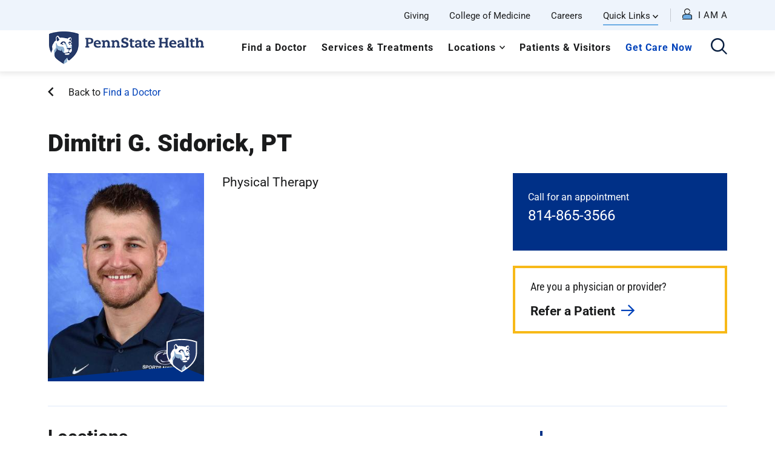

--- FILE ---
content_type: text/html; charset=UTF-8
request_url: https://www.pennstatehealth.org/doctors/dimitri-g-sidorick-pt
body_size: 18593
content:
<!DOCTYPE html>
<html lang="en" dir="ltr" prefix="content: http://purl.org/rss/1.0/modules/content/  dc: http://purl.org/dc/terms/  foaf: http://xmlns.com/foaf/0.1/  og: http://ogp.me/ns#  rdfs: http://www.w3.org/2000/01/rdf-schema#  schema: http://schema.org/  sioc: http://rdfs.org/sioc/ns#  sioct: http://rdfs.org/sioc/types#  skos: http://www.w3.org/2004/02/skos/core#  xsd: http://www.w3.org/2001/XMLSchema# ">
  <head>
        <meta name='be:drupal-theme' content='1.0.0'>
<!-- be_ixf, sdk, gho-->
<meta name="be:sdk" content="php_sdk_1.5.12" />
<meta name="be:timer" content="76ms" />
<meta name="be:norm_url" content="https%3A%2F%2Fwww.pennstatehealth.org%2Fdoctors%2Fdimitri-g-sidorick-pt" />
<meta name="be:capsule_url" content="https%3A%2F%2Fixfd1-api.bc0a.com%2Fapi%2Fixf%2F1.0.0%2Fget_capsule%2Ff00000000185254%2F01044153594" />
<meta name="be:api_dt" content="-04:00y_2024;-04:00m_09;-04:00d_24;-04:00h_13;-04:00mh_16;p_epoch:1727198182587" />
<meta name="be:mod_dt" content="-04:00y_2024;-04:00m_09;-04:00d_24;-04:00h_13;-04:00mh_16;p_epoch:1727198182587" />
<meta name="be:diag" content="x8kY3L69Yxp/ryG4X2XNAcTAPJ1Mt+GL77QvUVYg8fiUSuyzi6Yoev0cqF6iS/Jq193/VnCLNyr6xX60aAA3Wlmj/fREIA+4JlRR8X6LbHme0qlXRQ1aN/b/s76msRoUrE0MoIbBANBD3dEtxyuQER/FOKis4Y/uIrv10p+ZMUZIKkl5agIN7Lt7t67dqL9tFPQSpEhb19OUxVO++0yOIpq9fM0UAWWqMmLP5r8/naCZrd2NhYYhqA06uOnZzryTCZOtFTpVCxKyq5p8Q4QWWaZFF1vSYXTQs0X/xS4+7Nwbik//s8NvipjPMaQu7dsargxy/OHoJIXX/v5cZ0iXMTxhDm6PT2PTKknHG1NJK38kn5Zprxrk2Gx3EOzuHlZF9wi0CmSfvafd/nRPM4dp0epOPI1DPjTepAQJrc+FPqP7cq6jjvO/iIBbCmb6E4EwC6v2FIdoSqUXicAJGgyM+T644L6ZzQAs7MpDGrRC/DypCWRu1ZG1jzd89VSt6pTRMexGTmq7MguTsitMEPPEuyUYbqFiLYb2DGosb5zqM/Nb/oYi27rAzU9V3ZT6q/1SVXRjyiuB9rTxFQD1xWjU03jeeAGZwTDebmNGpTmnOFxcfphes7E/lgvrF7OrMsVBQd9NzFRdBQY2h6VfnqepNRBp+DpE0qhl//Q1Aw+ltlW2OlbY8I3bncRk/JEgo0XVMuWEcu2TgEQh2du92StWvk8IjTD/Ls/cdlIxNSeVsoWtZHCerA4PKshuVevebe0Pe57G5Zl2myypEFK9gXnFO3mho1+pJ999hWOL8wIzzbI/[base64]/246SAEnM41Z48R0aCG6IGmwZlbPkIOlHJjlT/sSjBQ3jTew6DkEE0eiwzLWtTYEYLOk+4hsEsG7a0+GfasC9hDf/fx9H2qxSZbN0L9ZrR1ukdoMKU367LMe54ImQZfGEVBsgzELmhNQg2AEBLxOpmXcA0jmFtoHGfyD83WU5HhFCvSPs898Oj3FrRye9zKsKnu9AZGSuMa7OTHbLuedAvjRs+q+DbUbNU+G9fj67XGM4hWl/t//9UxnAMo5nXlO2misUqWF4W6OPPxj0wCtDSiQ0fB0CKNnT8rDMQ0lS3WrbOsx+TujFH1vQKWqppajwy1HBg6fLgljRgTBPE05r0hAzj8f7P1BZtBFOt1i6JWkdr6/2B1PHZk7oxd5U0i3VTTgDYnCzLcCzlAO98WTOd9Z/uYcu1b32TCZIO+91bUvCWPvgWTyvX40PByVlvP9T8R1+ec3BW9Z8R9lVSZIppGkTUQcmYVIcGHhU2ISu4lDJxXBHNiSTh2gzar9j1K21QA39Q1ZFpCeZzZqWxdtc67rtOXpDfkzZzbFLNpwlmKFEc/UMYY4tJ504sWt9g2kGR/D3QAAtjDba0eanQ393k6RH1cMJOB62ir8WDWKDx8sc5vF2Khi6oqLP3UAmv0PrzOXxfLmWLQunecB6kdp/s3oLxA2lFfwiKXLrmVRiNpavMW28hkxTPnwsbqBB6GaWx9oyMrnmQDGJtWbRcFeG6H3JoF0TasIvNZGktX7ctzFqSTS1ZvEr7n0xsw4n7CtjD/5R64AMIXfMuI2Behb3Oyc3RPjX0aAj2/[base64]/+WYqYzKC2E7kyLit+RN0/pSipD9zeuhKdh8tja7trCDWN1L6yVAKAtpFWOFKdzYDQvyFIY2rFMPSlLPddWUl3avR9hBuwuh2U+aZn5CG/Bt0pLIGH4bcV6EGoxwT3aaT1LKpk4l+WTaWehfW7KM8UBpz02ZLntkDKU6dePZDyIwaj/pFnM7CuAtPJBcQMUBm8DZGbqhwpnCVszWoqWL/xrmApuKYXA00IsJcMrz8oop5XmqWDlUCRqUICsQQ74rd9JqaKMT5psrgZHxc180IL1UuYsl1cW46T52jfdq59poHCXFApfDx6Hz0h0MVKTrCmGNXh0m9HBA==" />
<meta name="be:messages" content="false" />
<style>
.be-ix-link-block{clear:both; }
.be-ix-link-block .be-related-link-container{display: inline-block;    justify-content: left; padding-left: 5px;}
.be-ix-link-block .be-related-link-container .be-label{display: inline-block;margin-right: 15px; font-style: normal;    color: var(--primary-lt); font-size: 18px; font-weight: 700; letter-spacing: 1px;  line-height: 18px;  position: relative;  text-transform: uppercase;}
.be-ix-link-block .be-related-link-container .be-list{list-style:none;margin:0;padding: 0;}
.be-ix-link-block .be-related-link-container .be-list .be-list-item{margin:0;padding: 0 0 0px 0;}
.be-ix-link-block .be-related-link-container .be-list .be-list-item a{text-transform: none;padding-right: 15px;  color: #fff; font-size: 16px; line-height: 20px;}
.be-ix-link-block .be-related-link-container .be-list .be-list-item a:hover{}
.be-ix-link-block .be-related-link-container .be-list{display: inline-flex;width:auto}
.be-ix-link-block .be-related-link-container .be-list .be-list-item{display:flex;}
.be-ix-link-block .be-related-link-container .be-list .be-list-item:last-child{margin-right:0}
@media (max-width: 767px) {
.be-ix-link-block .be-related-link-container{ display: block;text-align: left;width: 100%; padding-top: 20px;padding-left:0px}
.be-ix-link-block .be-related-link-container .be-label {width: 100%;margin:0;padding-bottom:10px}
.be-ix-link-block .be-related-link-container .be-list {display: block;width: 100%;}
.be-ix-link-block .be-related-link-container .be-list .be-list-item {display: block;margin:0;padding: 0 0 5px 0;}
.be-ix-link-block .be-related-link-container .be-list .be-list-item a{padding-right:0px}
}
</style>

 
<script data-cfasync="false" data-testmode="true" id="marvel" data-customerid="f00000000185254" src="https://marvel-b2-cdn.bc0a.com/marvel.js"></script>

        <meta charset="utf-8" />
<meta name="description" content="Dimitri G. Sidorick, PT - Penn State Health. Find education and insurance coverage information as well as clinics where you can find this provider here." />
<script type="application/ld+json">{
    "@context": "https:\/\/schema.org",
    "@type": "Physician",
    "name": "Dimitri G. Sidorick, PT",
    "telephone": "814-865-3566",
    "image": "https:\/\/www.pennstatehealth.org\/sites\/default\/files\/providers\/C8D4DDA231033286E053C90D1DAC98B1.jpg",
    "url": "https:\/\/www.pennstatehealth.org\/doctors\/dimitri-g-sidorick-pt",
    "priceRange": "$",
    "aggregateRating": {
        "@type": "AggregateRating",
        "ratingValue": "0.0",
        "reviewCount": null
    },
    "address": {
        "@type": "PostalAddress",
        "streetAddress": "143 Hospital Dr\nSuite 112A",
        "addressLocality": "State College",
        "addressRegion": "PA",
        "postalCode": "16803"
    },
    "medicalSpecialty": [
        {
            "@type": "MedicalSpecialty",
            "name": "Physical Therapy"
        }
    ]
}</script>
<link rel="canonical" href="https://www.pennstatehealth.org/doctors/dimitri-g-sidorick-pt" />
<meta property="og:site_name" content="Penn State Health" />
<meta property="og:url" content="https://www.pennstatehealth.org/doctors/dimitri-g-sidorick-pt" />
<meta property="og:title" content="Dimitri G. Sidorick, PT" />
<meta property="og:image" content="https://www.pennstatehealth.org/sites/default/files/providers/C8D4DDA231033286E053C90D1DAC98B1.jpg" />
<meta name="twitter:card" content="summary_large_image" />
<meta name="twitter:title" content="Dimitri G. Sidorick, PT" />
<meta name="twitter:image" content="https://www.pennstatehealth.org/sites/default/files/providers/C8D4DDA231033286E053C90D1DAC98B1.jpg" />
<meta name="Generator" content="Drupal 10 (https://www.drupal.org)" />
<meta name="MobileOptimized" content="width" />
<meta name="HandheldFriendly" content="true" />
<meta name="viewport" content="width=device-width, initial-scale=1.0" />
<link rel="icon" href="/sites/default/files/favicon.png" type="image/png" />

    <title>Dimitri G. Sidorick, PT | Penn State Health</title>
    <script id="Cookiebot" src="https://consent.cookiebot.com/uc.js" data-cbid="ce19bca8-46b0-4df4-ab2e-423f3eabfc5c" type="text/javascript" async></script>
    <link rel="preload" href="/themes/psh_theme/fonts/icomoon.ttf?xi5c0l" as="font" crossorigin>
    <link rel="preload" href="/themes/psh_theme/fonts/icomoon.woff?xi5c0l" as="font" crossorigin>
    <link rel="stylesheet" media="all" href="/core/misc/components/progress.module.css?t8xbcy" />
<link rel="stylesheet" media="all" href="/core/misc/components/ajax-progress.module.css?t8xbcy" />
<link rel="stylesheet" media="all" href="/core/modules/system/css/components/align.module.css?t8xbcy" />
<link rel="stylesheet" media="all" href="/core/modules/system/css/components/fieldgroup.module.css?t8xbcy" />
<link rel="stylesheet" media="all" href="/core/modules/system/css/components/container-inline.module.css?t8xbcy" />
<link rel="stylesheet" media="all" href="/core/modules/system/css/components/clearfix.module.css?t8xbcy" />
<link rel="stylesheet" media="all" href="/core/modules/system/css/components/details.module.css?t8xbcy" />
<link rel="stylesheet" media="all" href="/core/modules/system/css/components/hidden.module.css?t8xbcy" />
<link rel="stylesheet" media="all" href="/core/modules/system/css/components/item-list.module.css?t8xbcy" />
<link rel="stylesheet" media="all" href="/core/modules/system/css/components/js.module.css?t8xbcy" />
<link rel="stylesheet" media="all" href="/core/modules/system/css/components/nowrap.module.css?t8xbcy" />
<link rel="stylesheet" media="all" href="/core/modules/system/css/components/position-container.module.css?t8xbcy" />
<link rel="stylesheet" media="all" href="/core/modules/system/css/components/reset-appearance.module.css?t8xbcy" />
<link rel="stylesheet" media="all" href="/core/modules/system/css/components/resize.module.css?t8xbcy" />
<link rel="stylesheet" media="all" href="/core/modules/system/css/components/system-status-counter.css?t8xbcy" />
<link rel="stylesheet" media="all" href="/core/modules/system/css/components/system-status-report-counters.css?t8xbcy" />
<link rel="stylesheet" media="all" href="/core/modules/system/css/components/system-status-report-general-info.css?t8xbcy" />
<link rel="stylesheet" media="all" href="/core/modules/system/css/components/tablesort.module.css?t8xbcy" />
<link rel="stylesheet" media="all" href="/core/modules/filter/css/filter.caption.css?t8xbcy" />
<link rel="stylesheet" media="all" href="/core/modules/media/css/filter.caption.css?t8xbcy" />
<link rel="stylesheet" media="all" href="/modules/contrib/paragraphs/css/paragraphs.unpublished.css?t8xbcy" />
<link rel="stylesheet" media="all" href="//api.mapbox.com/mapbox-gl-js/v1.10.1/mapbox-gl.css" />
<link rel="stylesheet" media="all" href="/modules/custom/psh_doctor/public/css/LandingPage.css?t8xbcy" />
<link rel="stylesheet" media="all" href="/themes/ctek_base_theme/public/css/global.css?t8xbcy" />
<link rel="stylesheet" media="all" href="/themes/ctek_base_theme/public/css/components/header.css?t8xbcy" />
<link rel="stylesheet" media="all" href="/themes/ctek_base_theme/public/css/components/footer.css?t8xbcy" />
<link rel="stylesheet" media="all" href="//maxcdn.bootstrapcdn.com/bootstrap/3.3.7/css/bootstrap.min.css" />
<link rel="stylesheet" media="all" href="//cdn.jsdelivr.net/npm/bootstrap-select@1.12.2/dist/css/bootstrap-select.min.css" />
<link rel="stylesheet" media="all" href="//cdnjs.cloudflare.com/ajax/libs/datatables/1.10.21/css/jquery.dataTables.min.css" />
<link rel="stylesheet" media="all" href="/themes/psh_theme/public/css/global.css?t8xbcy" />
<link rel="stylesheet" media="all" href="/themes/psh_theme/public/css/pages/patient-story.css?t8xbcy" />
<link rel="stylesheet" media="all" href="/themes/psh_theme/public/css/pages/pathology-test.css?t8xbcy" />
<link rel="stylesheet" media="all" href="/themes/psh_theme/public/css/pages/careers.css?t8xbcy" />
<link rel="stylesheet" media="all" href="/themes/psh_theme/public/css/components/alert.css?t8xbcy" />
<link rel="stylesheet" media="all" href="/themes/psh_theme/public/css/components/datatable.css?t8xbcy" />
<link rel="stylesheet" media="all" href="/themes/psh_theme/public/vendor/pixabay-javascript-autocomplete/auto-complete.css?t8xbcy" />
<link rel="stylesheet" media="all" href="//cdn.jsdelivr.net/npm/modal-video@2.4.2/css/modal-video.min.css" />
<link rel="stylesheet" media="all" href="//cdn.jsdelivr.net/jquery.mcustomscrollbar/3.1.5/jquery.mCustomScrollbar.min.css" />
<link rel="stylesheet" media="all" href="/themes/psh_theme/public/css/components/link-list.css?t8xbcy" />
<link rel="stylesheet" media="all" href="/themes/psh_theme/public/css/components/wysiwyg.css?t8xbcy" />
<link rel="stylesheet" media="all" href="/themes/psh_theme/public/css/pages/doctors.css?t8xbcy" />
<link rel="stylesheet" media="all" href="/themes/psh_theme/public/css/components/accordions.css?t8xbcy" />
<link rel="stylesheet" media="all" href="/themes/psh_theme/public/css/pages/locations.css?t8xbcy" />

    <script type="application/json" data-drupal-selector="drupal-settings-json">{"path":{"baseUrl":"\/","pathPrefix":"","currentPath":"node\/189611","currentPathIsAdmin":false,"isFront":false,"currentLanguage":"en"},"pluralDelimiter":"\u0003","gtag":{"tagId":"","consentMode":false,"otherIds":[],"events":[],"additionalConfigInfo":[]},"suppressDeprecationErrors":true,"ajaxPageState":{"libraries":"[base64]","theme":"psh_theme","theme_token":null},"ajaxTrustedUrl":[],"gtm":{"tagId":null,"settings":{"data_layer":"dataLayer","include_environment":false},"tagIds":["GTM-57FRCFL"]},"env":"prod","breakpoints":{"ctek_base_theme_ctek_base_theme.xs":{"theme":"ctek_base_theme","label":"XS (up to 767px)","query":"all and (max-width: 767px)","multipliers":["1x","2x"]},"ctek_base_theme_ctek_base_theme.sm":{"theme":"ctek_base_theme","label":"SM (between 768px and 991px)","query":"all and (min-width: 768px) and (max-width: 991px)","multipliers":["1x"]},"ctek_base_theme_ctek_base_theme.sm_max":{"theme":"ctek_base_theme","label":"SM-MAX (up to 991px)","query":"all and (max-width: 991px)","multipliers":["1x"]},"ctek_base_theme_ctek_base_theme.sm_min":{"theme":"ctek_base_theme","label":"SM-MIN (over 991px)","query":"all and (min-width: 992px)","multipliers":["1x"]},"ctek_base_theme_ctek_base_theme.md":{"theme":"ctek_base_theme","label":"MD (between 992px and 1199px)","query":"all and (min-width: 992px) and (max-width: 1199px)","multipliers":["1x"]},"ctek_base_theme_ctek_base_theme.md_min":{"theme":"ctek_base_theme","label":"MD (between 992px and 1199px)","query":"all and (min-width: 992px)","multipliers":["1x"]},"ctek_base_theme_ctek_base_theme.lg":{"theme":"ctek_base_theme","label":"LG (over 1200px)","query":"all and (min-width: 1200px)","multipliers":["1x","2x"]},"ctek_base_theme_ctek_base_theme.xl":{"theme":"ctek_base_theme","label":"XL (over 1400px)","query":"all and (min-width: 1400px)","multipliers":["1x","2x"]},"ctek_base_theme_ctek_base_theme.xl_max":{"theme":"ctek_base_theme","label":"XXL (over 1400px)","query":"all and (min-width: 1600px)","multipliers":["1x"]}},"psh_common":{"mobile_query":"HBPME4LGIBD1K6B3CPKR"},"user":{"uid":0,"permissionsHash":"dfe9d435e991ba756e2d004da8cff823a9b0363f56c87f885801526906f04f08"}}</script>
<script src="/core/misc/drupalSettingsLoader.js?v=10.5.6"></script>
<script src="/modules/contrib/google_tag/js/gtag.js?t8xbcy"></script>
<script src="/modules/contrib/google_tag/js/gtm.js?t8xbcy"></script>

    <script>window.MSInputMethodContext && document.documentMode && document.write('<script src="https://cdn.jsdelivr.net/npm/ie11-custom-properties@3.1.0/ie11CustomProperties.js"><\x2fscript>');</script>
  </head>
  <body  data-spy="scroll" data-target="#doctor-nav">
        <a href="#main-content" class="visually-hidden focusable">
      Skip to main content
    </a>
    <noscript><iframe src="https://www.googletagmanager.com/ns.html?id=GTM-57FRCFL"
                  height="0" width="0" style="display:none;visibility:hidden"></iframe></noscript>
<script type="text/javascript">
// <![CDATA[
(function(window, document, dataLayerName, id) {
window[dataLayerName]=window[dataLayerName]||[],window[dataLayerName].push({start:(new Date).getTime(),event:"stg.start"});var scripts=document.getElementsByTagName('script')[0],tags=document.createElement('script');
function stgCreateCookie(a,b,c){var d="";if(c){var e=new Date;e.setTime(e.getTime()+24*c*60*60*1e3),d="; expires="+e.toUTCString();f=""}document.cookie=a+"="+b+d+f+"; path=/"}
var isStgDebug=(window.location.href.match("stg_debug")||document.cookie.match("stg_debug"))&&!window.location.href.match("stg_disable_debug");stgCreateCookie("stg_debug",isStgDebug?1:"",isStgDebug?14:-1);
var qP=[];dataLayerName!=="dataLayer"&&qP.push("data_layer_name="+dataLayerName);isStgDebug&&qP.push("stg_debug");var qPString=qP.length>0?("?"+qP.join("&")):"";
tags.async=!0,tags.src="https://pennstatehealth.containers.piwik.pro/"+id+".js"+qPString,scripts.parentNode.insertBefore(tags,scripts);
!function(a,n,i){a[n]=a[n]||{};for(var c=0;c<i.length;c++)!function(i){a[n][i]=a[n][i]||{},a[n][i].api=a[n][i].api||function(){var a=[].slice.call(arguments,0);"string"==typeof a[0]&&window[dataLayerName].push({event:n+"."+i+":"+a[0],parameters:[].slice.call(arguments,1)})}}(i[c])}(window,"ppms",["tm","cm"])
})(window, document, 'dataLayerPiwik', '6466ef7c-0670-4c90-8c99-a6d821161a2c');
// ]]>
</script><noscript><iframe src="https://pennstatehealth.containers.piwik.pro/6466ef7c-0670-4c90-8c99-a6d821161a2c/noscript.html" title="Piwik PRO embed snippet" height="0" width="0" style="display:none;visibility:hidden" aria-hidden="true"></iframe></noscript><script type="text/javascript">
  window._monsido = window._monsido || {
    token: "Ei-jedZpGkFHU0seC9dA-w",
    statistics: {
      enabled: true,
      cookieLessTracking: false,
      documentTracking: {
        enabled: false,
        documentCls: "monsido_download",
        documentIgnoreCls: "monsido_ignore_download",
        documentExt: [],
      },
    },
    heatmap: {
      enabled: true,
    },
  };
</script>
<script type="text/javascript" async src="https://app-script.monsido.com/v2/monsido-script.js"></script>
<script
src="https://maps.googleapis.com/maps/api/js?key=AIzaSyC6KzFFi0NbWZEheD2f7qpay-ol2H8_G6Q&v=weekly&libraries=marker"></script>
      <div class="dialog-off-canvas-main-canvas" data-off-canvas-main-canvas>
    <div class="site-wrap interior-wrap">
  <a id="main-content" tabindex="-1"></a>        <header>
      <div class="top-navigation" style="">
      <div class="container large">
        <div class="top-navigation__wrapper">
            <nav role="navigation" aria-labelledby="block-utilitynavigation-menu" id="block-utilitynavigation" class="utility-menu">
            
  <h2 class="visually-hidden" id="block-utilitynavigation-menu">Utility Navigation</h2>
  

        

              <ul class="unstyled" tabindex="0">
                                  <li class="level-1" tabindex="1">
              <a href="https://engage.pennstatehealth.org/s/1218/02-hershey/start.aspx?sid=1218&amp;gid=2&amp;pgid=61" target="_blank">Giving</a>
              </li>
                              <li class="level-1" tabindex="2">
              <a href="https://med.psu.edu/" target="_blank">College of Medicine</a>
              </li>
                              <li class="level-1" tabindex="3">
              <a href="/careers" target="_blank" data-drupal-link-system-path="careers">Careers</a>
              </li>
                                            <li class="level-1 parent" tabindex="4">
              <span>Quick Links</span>
                                <ul class="unstyled">
                                  <li class="level-2" tabindex="1">
              <a href="/childrens" data-drupal-link-system-path="childrens">Children&#039;s Hospital</a>
              </li>
                              <li class="level-2" tabindex="2">
              <a href="/locations/hampden-medical-center">Hampden Medical Center</a>
              </li>
                              <li class="level-2" tabindex="3">
              <a href="/locations/holy-spirit-medical-center">Holy Spirit Medical Center</a>
              </li>
                              <li class="level-2" tabindex="4">
              <a href="/locations/lancaster-medical-center">Lancaster Medical Center</a>
              </li>
                              <li class="level-2" tabindex="5">
              <a href="/locations/milton-s-hershey-medical-center" data-drupal-link-system-path="node/6571">Milton S. Hershey Medical Center</a>
              </li>
                              <li class="level-2" tabindex="6">
              <a href="/locations/st-joseph" data-drupal-link-system-path="node/15936">St. Joseph Medical Center</a>
              </li>
                              <li class="level-2" tabindex="7">
              <a href="https://ppimhs.org/">Pennsylvania Psychiatric Institute</a>
              </li>
                              <li class="level-2" tabindex="8">
              <a href="/make-appointment" data-drupal-link-system-path="node/16356">Make an Appointment</a>
              </li>
                              <li class="level-2" tabindex="9">
              <a href="/patient-portal" data-drupal-link-system-path="node/69426">Patient Portal</a>
              </li>
                              <li class="level-2" tabindex="10">
              <a href="/patients-visitors/billing-medical-records/pay-bill">Pay My Bill</a>
              </li>
                              <li class="level-2" tabindex="11">
              <a href="/patients-visitors/billing-medical-records/hospital-price-transparency" data-drupal-link-system-path="node/14856">Hospital Price Transparency</a>
              </li>
                              <li class="level-2" tabindex="12">
              <a href="/physician-liaison-program">Physician Liaison Program</a>
              </li>
                              <li class="level-2" tabindex="13">
              <a href="/refer-patient" data-drupal-link-system-path="node/71271">Refer a Patient</a>
              </li>
        </ul>
  
              </li>
        </ul>
  

  </nav>
<nav role="navigation" aria-labelledby="block-personas-menu" id="block-personas" class="hidden-print">
            
  <h2 class="visually-hidden" id="block-personas-menu">Personas</h2>
  

        <div class="persona-menu">

    <div class="persona-toggle"><i class="icon-profile"><span class="path1"></span><span class="path2"></span></i></div>
    <div class="nav">
        <div class="persona-close"><i class="icon-close"></i></div>
        <div class="menu-intro">
            <p>Choose an option below for a customized menu.</p>
            <h2>I am a</h2>
        </div>
        <div class="menu-title">My Menu</div>
                                                      <ul class="unstyled" tabindex="0">
                                                                                                                <li class="level-1 parent" tabindex="1">
                              <span>Job Seeker</span>
                                                                                <ul class="unstyled">
                                                                                  <li class="level-2" tabindex="1">
                              <a href="/careers/job-opportunities" data-drupal-link-system-path="node/1466">Job Opportunities</a>
                              </li>
                                                                      <li class="level-2" tabindex="2">
                              <a href="/careers/results" data-drupal-link-system-path="careers/results">Search Jobs</a>
                              </li>
                                                                      <li class="level-2" tabindex="3">
                              <a href="https://www.facebook.com/PSHealthCareers">Stay Connected</a>
                              </li>
                                                                      <li class="level-2" tabindex="4">
                              <a href="/careers/working-here/total-rewards">Total Rewards</a>
                              </li>
                                                                      <li class="level-2" tabindex="5">
                              <a href="/working-here/culture">Why Work Here</a>
                              </li>
                        </ul>
                          <div class="reset-menu">Reset Menu</div>
                              
                              </li>
                                                                                                    <li class="level-1 parent" tabindex="2">
                              <span>Health Care Professional</span>
                                                                                <ul class="unstyled">
                                                                                  <li class="level-2" tabindex="1">
                              <a href="/clinical-trials" data-drupal-link-system-path="node/252706">Clinical Trials</a>
                              </li>
                                                                      <li class="level-2" tabindex="2">
                              <a href="/continuing-education" data-drupal-link-system-path="node/29036">Continuing Education</a>
                              </li>
                                                                      <li class="level-2" tabindex="3">
                              <a href="/health-care-professionals" data-drupal-link-system-path="node/70746">Provider Portal</a>
                              </li>
                                                                      <li class="level-2" tabindex="4">
                              <a href="/refer-patient" data-drupal-link-system-path="node/71271">Refer a Patient</a>
                              </li>
                        </ul>
                          <div class="reset-menu">Reset Menu</div>
                              
                              </li>
                                                                                                    <li class="level-1 parent" tabindex="3">
                              <span>Patient</span>
                                                                                <ul class="unstyled">
                                                                                  <li class="level-2" tabindex="1">
                              <a href="/patients-visitors/billing-medical-records/pay-bill">Billing</a>
                              </li>
                                                                      <li class="level-2" tabindex="2">
                              <a href="/doctors" data-drupal-link-system-path="doctors">Find a Doctor</a>
                              </li>
                                                                      <li class="level-2" tabindex="3">
                              <a href="/patients-visitors" data-drupal-link-system-path="node/2571">For Patients</a>
                              </li>
                                                                      <li class="level-2" tabindex="4">
                              <a href="/locations" data-drupal-link-system-path="locations">Locations</a>
                              </li>
                                                                      <li class="level-2" tabindex="5">
                              <a href="/make-appointment" data-drupal-link-system-path="node/16356">Make an Appointment</a>
                              </li>
                                                                      <li class="level-2" tabindex="6">
                              <a href="/patient-portal" data-drupal-link-system-path="node/69426">Patient Portal</a>
                              </li>
                                                                      <li class="level-2" tabindex="7">
                              <a href="/services-treatments" data-drupal-link-system-path="services-treatments">Services and Treatment</a>
                              </li>
                        </ul>
                          <div class="reset-menu">Reset Menu</div>
                              
                              </li>
                                                                                                    <li class="level-1 parent" tabindex="4">
                              <span>Volunteer or Donor</span>
                                                                                <ul class="unstyled">
                                                                                  <li class="level-2" tabindex="1">
                              <a href="/locations/milton-s-hershey-medical-center/volunteering/volunteer-orientation" data-drupal-link-system-path="node/15461">Become a Volunteer</a>
                              </li>
                                                                      <li class="level-2" tabindex="2">
                              <a href="https://www.cmnhershey.org/index.cfm?fuseaction=cms.home">Children&#039;s Miracle Network</a>
                              </li>
                                                                      <li class="level-2" tabindex="3">
                              <a href="https://secure.ddar.psu.edu/s/1218/02-hershey/index-navfrm.aspx?sid=1218&amp;gid=1&amp;pgid=928">Give Now</a>
                              </li>
                                                                      <li class="level-2" tabindex="4">
                              <a href="/volunteering" data-drupal-link-system-path="node/69656">Volunteer Opportunities</a>
                              </li>
                                                                      <li class="level-2" tabindex="5">
                              <a href="/giving" data-drupal-link-system-path="node/70596">Ways to Give</a>
                              </li>
                        </ul>
                          <div class="reset-menu">Reset Menu</div>
                              
                              </li>
                        </ul>
                              
            </div>
</div>

  </nav>


        </div>
      </div>
    </div>
    
    <div class="main-navigation">
      <div class="container large">
        <div class="main-navigation__wrapper row">
          <div class="visible-print col-xs-3"><img src="/sites/default/files/logo.png"></div>
          <div class="main-navigation__branding col-xs-12 col-md-3 hidden-print">
              <div class="row">
                  <div class="  col-xs-8 col-sm-4 col-md-12">
                        <div id="block-mobilesystemlogo" class="visible-xs visible-sm">
  
    
                <a href="/">
    
      <div class="align-center embedded-media-item">
                  <img loading="lazy" src="/sites/default/files/2020-02/PSH-logo.png" width="869" height="188" alt="PSH Reverse Logo" typeof="foaf:Image">

  
    </div>
  
</a>  
  </div>
<div id="block-sitebranding" class="hidden-xs hidden-sm">
  
    
                <a href="/" rel="home">
          <img src="/sites/default/files/logo-sm.png" alt="The Penn State Health logo, showcases a traditional shield design with a lion and the institution's name." />
        </a>
      </div>


                  </div>
                  <div class="col-xs-4 col-sm-8 visible-xs visible-sm">
                      <div class="search-toggle"><i class="icon-search" aria-label="click to open the search"></i></div>
                      <div class="menu-toggle"><i class="icon-menu" aria-label="click to open the menu"></i></div>
                  </div>
              </div>
          </div>
          <div class="main-navigation__menu col-xs-12 col-md-9 hidden-xs hidden-sm" role="complementary" aria-label="Primary">
            <div class="search-toggle" style="float:right"><i class="icon-search" aria-label="click to open the search"></i></div>
              <nav role="navigation" aria-labelledby="block-psh-theme-mainnavigation-menu" id="block-psh-theme-mainnavigation" class="main-menu">
            
  <h2 class="visually-hidden" id="block-psh-theme-mainnavigation-menu">Main navigation</h2>
  

        

              <ul class="unstyled" tabindex="0">
                                  <li class="level-1" tabindex="1">
              <a href="/doctors" data-drupal-link-system-path="doctors">Find a Doctor</a>
              </li>
                              <li class="level-1" tabindex="2">
              <a href="/services-treatments" data-drupal-link-system-path="services-treatments">Services &amp; Treatments</a>
              </li>
                                            <li class="level-1 parent" tabindex="3">
              <a href="/locations" data-drupal-link-system-path="locations">Locations</a>
                                <ul class="unstyled">
                                  <li class="level-2" tabindex="1">
              <a href="/berks-county" data-drupal-link-system-path="node/16471">Berks</a>
              </li>
                              <li class="level-2" tabindex="2">
              <a href="/centre-county" data-drupal-link-system-path="node/201">Centre</a>
              </li>
                              <li class="level-2" tabindex="3">
              <a href="/cumberland-county" data-drupal-link-system-path="node/16486">Cumberland</a>
              </li>
                              <li class="level-2" tabindex="4">
              <a href="/dauphin-county" data-drupal-link-system-path="node/16491">Dauphin</a>
              </li>
                              <li class="level-2" tabindex="5">
              <a href="/lancaster-county" data-drupal-link-system-path="node/16496">Lancaster</a>
              </li>
                              <li class="level-2" tabindex="6">
              <a href="/lebanon-county" data-drupal-link-system-path="node/16501">Lebanon</a>
              </li>
                              <li class="level-2" tabindex="7">
              <a href="/perry-county" data-drupal-link-system-path="node/111866">Perry</a>
              </li>
                              <li class="level-2" tabindex="8">
              <a href="/york-county" data-drupal-link-system-path="node/16506">York</a>
              </li>
                              <li class="level-2" tabindex="9">
              <a href="/locations" class="btn primary-lt" data-drupal-link-system-path="locations">View All Locations</a>
              </li>
        </ul>
  
              </li>
                              <li class="level-1" tabindex="4">
              <a href="/patients-visitors" data-drupal-link-system-path="node/2571">Patients &amp; Visitors</a>
              </li>
                              <li class="level-1" tabindex="5">
              <a href="/get-care-now" class="highlighted" data-drupal-link-system-path="node/16081">Get Care Now</a>
              </li>
        </ul>
  

  </nav>


          </div>
        </div>
      </div>
    </div>

    <div class="global-search">
      <div class="search-toggle"><i class="icon-close" aria-label="click to close the search"></i></div>
      <div class="container large">
            <div id="block-globalsearchlinks">
  
  
      <h3>What can we help you find?</h3>
  <form method="get" action="/search" autocomplete="off">
    <input autocomplete="off" type="text" data-autocomplete-url="/search/suggest" name="keywords" placeholder="What are you looking for?" >
    <button class="btn-search" type="submit" aria-label="click to submit search"><i class="icon-search"></i></button>
  </form>
      <div class="search-links clearfix">
        <div class="row">
                            <div class="col-xs-12 col-sm-6 col-md-3">
                    <h4>Popular Searches</h4>
                      <div data-field-name="field_popular_searches">        <a href="/locations/results?specialty%5B0%5D=4351&amp;specialty%5B1%5D=1706&amp;specialty%5B2%5D=1701&amp;specialty%5B3%5D=4361">Primary Care </a>      <a href="/services-treatments/cancer-care">Cancer Care</a>      <a href="/get-care-now">Emergency Services </a>  </div>
                </div>
                                        <div class="col-xs-12 col-sm-6 col-md-3">
                    <h4>Tools & Resources</h4>
                      <div data-field-name="field_tools_resources">        <a href="/patients-visitors">Patient &amp; Visitor Information</a>      <a href="/coronavirus">COVID-19 Resources </a>      <a href="http://engage.pennstatehershey.org/">Giving </a>      <a href="/make-appointment">Make an Appointment </a>  </div>
                </div>
                                        <div class="col-xs-12 col-sm-6 col-md-3">
                    <h4>Quick Links</h4>
                      <div data-field-name="field_quick_links">        <a href="/locations/milton-s-hershey-medical-center/health-care-professionals">For Providers </a>      <a href="/careers">Careers</a>      <a href="https://residency.med.psu.edu/">Residencies and Fellowships </a>  </div>
                </div>
                                        <div class="col-xs-12 col-sm-6 col-md-3 buttons">
                      <div data-field-name="field_buttons">        <a href="/doctors">Find a Doctor </a>      <a href="/locations">Find a Location</a>      <a href="https://med.psu.edu/">College of Medicine </a>  </div>
                </div>
                    </div>
    </div>
  </div>


      </div>
    </div>
  </header>
                        <section class="main" role="main" aria-label="Main Content">
              <section class="content-top" aria-label="Top Content">
          <div class="container">
                  <div class="doctor-banner">
    <div class="crumbs simple">  <nav role="navigation" class="breadcrumbs" data-breadcrumb-url="/doctors" id="breadcrumb_custom_height">
    <h2 class="visually-hidden">Breadcrumb</h2>
    <i class="icon-chevron-left"></i><span class="text"> Back to <a href="/doctors">Find a Doctor</a> </span>
  </nav>
</div>
    <h1>Dimitri G. Sidorick, PT</h1>
      <div class="row">
        <div class="col-xs-4 col-md-3">
            <div class="img ">
              <div class="doctor-teaser__media">
                                              <img loading="lazy" src="/sites/default/files/styles/300x400/public/providers/C8D4DDA231033286E053C90D1DAC98B1.jpg?itok=AtCA-Arm" width="300" height="400" alt="Dimitri G. Sidorick, PT" typeof="foaf:Image" />


  
                
                                  <div class="doctor-teaser__employee">
                    <svg style="width: 20%;" viewBox="0 0 28 30" xmlns="http://www.w3.org/2000/svg"><path d="M13.561 30C7.554 26.424-.021 21.227-.021 12.051v-9.69C2.75 1.314 7.031 0 13.561 0c6.604 0 11.137 1.43 13.582 2.362v9.69c0 9.253-7.869 14.586-13.582 17.948" fill="#FFFFFE"/><path d="M8.561 25.414c1.604 1.252 3.32 2.36 5 3.365.016-1.512-.032-2.403.99-3.474.414-.433.84-.874 1.225-1.274.29-.301.526-.525.663-.525.098 0 .141.051.141.183 0 .135.06.63.368 1.224.382.738.946.832 1.127.874 4.377-3.298 8.038-7.615 8.038-13.757V3.079c-1.08-.367-5.514-2.07-12.552-2.07-7.038 0-11.473 1.703-12.553 2.07v8.95c0 2.7.708 5.048 1.873 7.11.116-1.243.956-1.833.956-3.054 0-.853-.24-1.391-.24-2.105 0-1.29 1.74-3.945 2.642-5.026.027-.032.085-.107.158-.107.065 0 .114.045.153.105.092.141.131.216.23.216s.137-.056.137-.144c0-.225-.26-.6-.26-2.066 0-1.025.239-1.243.875-1.867.117-.114.473-.457.813-.457.378 0 .565.224.799.461.393.401.942 1.111 1.031 1.224.025.03.047.06.101.06.182 0 .334-.055 1.125-.055 1.437 0 3.602.226 4.715.59.573.188.692.318.844.318.075 0 .081-.049.081-.088 0-.072-.151-.189-.151-.287 0-.066.053-.114.106-.142.83-.447 1.538-.784 2.187-.784.377 0 .563.327.722.65.124.253.257.591.257.94 0 .879-.335 1.415-.603 1.791.128.132.31.331.42.463.197.236.434.543.434.863 0 .138-.067.354-.106.526-.017.077-.085.232-.219.23-.12-.003-.152-.135-.156-.252v-.089c0-.253-.07-.596-.305-.837-.27-.277-.518-.478-.83-.478h-.108c-.513 0-.747.225-.888.363a.846.846 0 0 0-.274.622c0 .155.106.339.246.62.083.167.296.562.412.766.102.178.232.24.378.24.357 0 .669-.05.669-.157 0-.03-.016-.054-.065-.054-.02 0-.07.006-.114.006-.467 0-.717-.595-.951-1.135.178-.175.38-.353.747-.353.465 0 .77.312.77.72 0 .202-.062.37-.098.446a.215.215 0 0 0-.028.084c0 .064.08.077.207.106a3.8 3.8 0 0 1 .184.046c.137.04.282.158.344.323.04.11.134.362.155.423.077.23.201.566.201.968 0 .41-.028.533-.14.949-.144.53-.207.733-.23 1.024.049.092.053.118.075.171a2 2 0 0 1 .185.812v.275c0 .533-.212.947-.442 1.258-.179.241-.435.582-.582.77a.491.491 0 0 1-.367.198c-.069 0-.15-.023-.23-.044l-.36-.09c-.314-.08-.43-.284-.53-.56-.015-.041-.063-.158-.077-.195-.075-.192-.118-.315-.236-.315-.089 0-.174.058-.262.191-.313.47-.483.641-1.033.777-.192.047-.582.129-.8.177-.33.074-.918.228-1.25.228-.07 0-.144-.004-.22-.013-.451-.063-.772-.093-1.335-.765-.773-.924-.693-1.055-.74-2.303-.005-.139-.05-.313-.195-.313-.13 0-.186.265-.233.64-.056.44-.157.898-.374.898-.151 0-.253-.023-.486-.1-.28-.09-.981-.328-1.35-.45-.501-.166-.981-.297-1.174-.742-.091-.21-.26-.599-.345-.8-.06-.143-.104-.218-.197-.218-.134 0-.163.159-.178.284a23.2 23.2 0 0 0-.07.672c-.076.87-.25 1.24-.617 1.725-.168.221-.329.448-.515.695-.385.512-.617 1.035-.605 2.026 0 .064-.004.433 0 .603.034 1.474.408 2.197 2.89 4.177Zm8.892-4.518c-.117.029-.345.085-1.362.085-1.541 0-1.803-.379-1.803-.68 0-.501 2.21-.855 3.081-.855.834 0 1.203.268 1.203.473 0 .236-.376.798-1.12.977Zm-2.984-9.53c0-.354-.4-.875-1.096-.875-.62 0-1.092.468-1.216.834.148.287.291.59.885.77.079.025.157.027.157.094 0 .095-.1.143-.312.143-.673 0-1.073-.276-1.25-.508-.175.024-.376.092-.628.1-.206.009-.3-.13-.3-.313 0-.119.036-.25.106-.394l.11-.222c.105-.205.265-.661.88-1.012.07-.04.257-.153.352-.21.348-.204.61-.252 1.024-.252h.304c.495 0 .749.14.968.323.444.374.688.578.688.855 0 .309-.017.545-.263.87-.211.277-.52.462-.72.462-.057 0-.073-.03-.073-.063 0-.042.046-.063.095-.102.163-.133.237-.368.29-.5ZM8.268 9.379c.153 0 .269-.1.5-.356.516-.572 1.015-.648 1.015-.892 0-.109-.07-.215-.143-.329-.55-.86-.785-1.325-1.113-1.95-.119-.226-.273-.38-.39-.38-.191 0-.392.222-.508.412-.165.269-.328.572-.328.847 0 .416.102 1.175.275 1.662.186.525.457.986.692.986Zm9.978-1.131c-.025-.014-.113-.046-.113-.134 0-.1.073-.204.221-.402.34-.457.807-1.016.979-1.016.083 0 .136.057.239.253.061.116.114.31.114.494 0 .607-.21 1.034-.533 1.515-.162-.155-.462-.455-.907-.71Zm-.599 9.205c0-.205.17-.524.17-.81 0-.34-.416-.447-.74-.492-.678-.094-.905-.063-.905-.213 0-.104.092-.212.215-.39.183-.263.618-.362.85-.394a7.396 7.396 0 0 1 1.047-.083c.454 0 .839.068 1.016.1.416.071.48.246.48.441v.196c0 .197-.16.298-.45.362l-.224.044c-.21.044-.471.085-.564.352-.198.57-.543 1.019-.799 1.007-.047-.002-.096-.037-.096-.12Z" fill="#253968"/><path d="M16.373 24.996c.036-.39.207-1.042.207-1.307 0-.132-.043-.183-.141-.183-.137 0-.372.224-.663.525-.385.4-.811.841-1.225 1.274-1.022 1.071-.974 1.962-.99 3.474a65.78 65.78 0 0 0 2.946-1.87c-.114-.63-.21-1.082-.134-1.913Zm-10.702-3.76c-.004-.17 0-.538 0-.602-.012-.991.22-1.514.605-2.026.186-.247.347-.474.515-.695.367-.485.541-.855.617-1.725.017-.204.053-.53.07-.672.015-.125.044-.284.178-.284.093 0 .137.075.197.217l.345.801c.193.445.673.576 1.174.742.369.122 1.07.36 1.35.45.233.077.335.1.486.1.217 0 .318-.457.374-.898.047-.375.103-.64.233-.64.145 0 .19.174.195.313.047 1.248-.033 1.379.74 2.303.563.672.884.702 1.335.765-.167-.05-.383-.244-.383-.652v-.45c0-.224.027-.452.138-.71.052-.121.113-.34.171-.475.098-.23.052-.287.052-.448 0-.17-.057-.34-.191-.748-.07-.21-.163-.514-.252-.765-.28-.783-.394-.967-1.33-1.091-.3-.04-1.612-.226-1.887-.266-1.05-.149-1.871-.198-2.299-.903-.51-.84-.46-1.865-.95-1.865-.234 0-.357.26-.357.641 0 .4.15 1.048.15 2.174 0 .973-.09 1.245-.657 1.962-.147.186-.345.46-.472.619-.422.53-.609.828-.583 1.446.066 1.6.32 2.774.436 3.383Zm11.267-6.769c.042.103.076.22.076.307 0 .196-.049.256-.156.372-.065.058-.137.118-.203.18a.736.736 0 0 0-.268.221c-.123.178-.215.286-.215.39a.09.09 0 0 0 .034.075.536.536 0 0 1-.21-.436c0-.137.045-.21.045-.338a.994.994 0 0 0-.049-.277c-.21-.702-.562-1.536-.78-2.103-.22-.579-.395-.896-.645-.896-.14 0-.263.069-.41.069.2 0 .51-.185.721-.462.246-.325.263-.561.263-.87 0-.13-.054-.245-.158-.368.317.323.52.735.735 1.19.47 1 .878 2.093 1.22 2.946Zm3.29-2.086c.04.11.134.362.155.423.077.23.201.566.201.968 0 .41-.028.533-.14.949-.144.53-.207.733-.23 1.024-.04-.082-.796-1.387-.853-1.492a.685.685 0 0 1-.106-.333c0-.133.056-.213.218-.314.096-.061.221-.133.306-.177.389-.199.482-.445.483-.709 0-.11-.016-.224-.034-.339Z" fill="#94B6D5"/></svg>
                      <span class="doctor-teaser__employee-tooltip">Employed by Penn State Health</span>
                    </div>
                                </div>
            </div>
        </div>
        <div class="col-xs-8 col-md-5">
            <div class="info">
                <div class="specialties"><span>Physical Therapy</span></div>
                                                            </div>
        </div>
        <div class="col-xs-12 col-md-4">
            <div class="actions">
                                    <div class="ctas">
                                                    <div class="appt-number">
                                <p>Call for an appointment<br/>
                                          <a href="tel:814-865-3566">814-865-3566</a>  </p>
                            </div>
                                                                    </div>
                                <div class="wysiwyg has-bg secondary-outline">
                    <div class="inner">
                       <p>Are you a physician or provider?</p>
                       <p><a href="https://www.pennstatehealth.org/refer-patient" class="btn">Refer a Patient</a></p>
                    </div>
                </div>
            </div>
        </div>
    </div>
</div>


          </div>
        </section>
                    <section class="content" aria-label="Content">
          <div class="container">
            <div class="row">
                              <div class="col-xs-12 col-md-4 pull-right">
                  <div class="sidebar top" id="doctor-static-sidebar">
                      <div class="section-toggle">Doctor Menu</div>
<div>
    <nav class="doctor-nav" id="doctor-nav">
        <ul class="nav">
                                    <li class="level-1" role="presentation" ><a href="#locations">Locations</a></li>
                           <li class="level-1" role="presentation" ><a href="#insurance">Accepted Insurance</a></li>
                           <li class="level-1" role="presentation" ><a href="#education">Professional Education</a></li>
                                         
        </ul>
    </nav>
</div><div class="share-tools">
  <a class="btn share" href="/cdn-cgi/l/email-protection#[base64]">
    <i class="icon-email" aria-hidden="true"></i>
    SHARE PAGE
  </a>
  <a class="btn share" href="javascript: window.print();">
    <i class="icon-print" aria-hidden="true"></i>
    PRINT
  </a>
</div>


                  </div>
                </div>
                <div class="col-xs-12 col-md-8">
                  <div class="main two-col">
                      <div data-drupal-messages-fallback class="hidden"></div><article about="/doctors/dimitri-g-sidorick-pt" class="doctor">
                    <section id="locations">
            <h2>Locations</h2>
            

 <div><article about="/locations/penn-state-health-sports-medicine-physical-therapy" class="location teaser " location_id="330236">
  
  
  <a href="/locations/penn-state-health-sports-medicine-physical-therapy"> <h3>          Penn State Health Sports Medicine and Physical Therapy  </h3></a>
  <div class="row ">
      <div class="col-xs-12 col-sm-5 hidden-print">
                      <div class="img">
               <a href="/locations/penn-state-health-sports-medicine-physical-therapy">             <img loading="lazy" src="/sites/default/files/styles/800x600/public/locations/B0998B28693FE77BE053C90D1DAC883E.jpg?itok=1GB288PV" width="800" height="600" alt="Penn State Health Sports Medicine and Physical Therapy" typeof="foaf:Image" />


  </a>
            </div>
                </div>
      <div class="col-xs-12 col-sm-7">
          <div class="details">
              <div class="address">
                  <div><strong>Location Address</strong></div>
                            <p class="address" translate="no"><span class="address-line1">143 Hospital Dr</span><br>
<span class="address-line2">Suite 112A</span><br>
<span class="locality">State College</span>, <span class="administrative-area">PA</span> <span class="postal-code">16803</span></p>  
                  <a href="https://www.google.com/maps?saddr=My+Location&amp;daddr=143+Hospital+Dr+Suite+112A%2C+State+College%2C+PA+16803" target="_blank" class="btn small primary-lt">Get Directions</a>
              </div>
                        </div>
      </div>
  </div>
</article>
</div>

        </section>
                <section id="insurance">
                                        <div>
  <div class="wysiwyg clearfix has-bg light">    
    <div class="inner">
                    <h3>
                          Accepted Insurances  
            </h3>
                                      <p>We accept a variety of health insurance plans and will submit claims on your behalf. Certain coverage restrictions may apply based on your individual benefit package.</p>

<p><a class="btn blue" href="/patients-visitors/billing-medical-records/health-insurance-accepted">View Accepted Insurances</a></p>
      
            </div>
  </div>
</div>    
    
        </section>
                <section id="education">
            <h2>Professional Education</h2>
                            <dl>
                    <dt>Education</dt>
                    <dd>          <p>Professional School, Saint Francis University - 2017</p>  </dd>
                </dl>
                                                                    </section>
                    </article>


                  </div>
                </div>
                <div class="col-xs-12 col-md-4">
                  <div class="sidebar bottom">
                    
                  </div>
                </div>
                          </div>
          </div>
        </section>
                </section>
                        <footer>
      <section class="footer" role="complementary" aria-label="Footer">
      <div class="container">
        <div class="row">
            <div id="block-systemfooter">
  
  
      <div class="footer-top clearfix">
        <div class="col-xs-9 col-sm-6 col-md-3">
                            <a class="logo" href="/">              
      <div class="embedded-media-item">
                  <img loading="lazy" src="/sites/default/files/2020-10/logo-reverse-sm.png" width="412" height="100" alt="The Penn State Health logo, showcases a traditional shield design with a lion and the institution&#039;s name." typeof="foaf:Image" />

  
    </div>
    </a>
                    </div>
                    <div class="col-xs-12 col-md-9">
                <div class="social">          <div class="link-list is-even">
        
    <ul data-field-name="field_items" class="unstyled">
              <li>
    <div data-field-name="field_link"><a href="/about-us/social-media" target="_blank" class="facebook">Facebook</a></div>
</li>
              <li>
    <div data-field-name="field_link"><a href="/about-us/social-media" target="_blank" class="twitter">Twitter</a></div>
</li>
              <li>
    <div data-field-name="field_link"><a href="https://www.youtube.com/pennstatehershey" target="_blank" class="youtube">YouTube</a></div>
</li>
              <li>
    <div data-field-name="field_link"><a href="/about-us/social-media" target="_blank" class="linkedin">Linkedin</a></div>
</li>
              <li>
    <div data-field-name="field_link"><a href="https://www.flickr.com/photos/pennstatehershey" target="_blank" class="flickr">Flickr</a></div>
</li>
              <li>
    <div data-field-name="field_link"><a href="https://www.instagram.com/pennstatehershey" target="_blank" class="instagram">Instagram</a></div>
</li>
          </ul>

</div>
  </div>
            </div>
            </div>
    <div class="footer-bottom clearfix">
                    <div class="col-xs-9 col-md-3">
                                                    <div class="phone">
                          <div data-field-name="field_phone_numbers">          <div data-paragraph-type="labelled_phone" data-paragraph-view-mode="default" class="paragraph paragraph--type--labelled-phone paragraph--view-mode--default">
          
      </div>
  </div>
                    </div>
                                                    <a href="/contact-us" class="btn">Contact Us</a>
                            </div>
                            <div class="col-xs-12 col-md-9">
                <div class="navs">  <div data-field-name="field_custom_menu_links">        <div class="link-list is-odd">
            <h4>
          <div data-field-name="field_title">For Patients &amp; Visitors</div>
    </h4>
        
    <ul data-field-name="field_items" class="unstyled">
              <li>
    <div data-field-name="field_link"><a href="/about-us">About Us</a></div>
</li>
              <li>
    <div data-field-name="field_link"><a href="/sexual-assault-domestic-violence">Sexual Assault and Domestic Violence</a></div>
</li>
              <li>
    <div data-field-name="field_link"><a href="/patients-visitors/billing-medical-records/pay-bill">Pay My Bill</a></div>
</li>
              <li>
    <div data-field-name="field_link"><a href="/patient-portal">Patient Portal</a></div>
</li>
              <li>
    <div data-field-name="field_link"><a href="/doctors">Find a Doctor</a></div>
</li>
              <li>
    <div data-field-name="field_link"><a href="/locations">Find a Location</a></div>
</li>
              <li>
    <div data-field-name="field_link"><a href="/language-assistance-services">Language Assistance</a></div>
</li>
              <li>
    <div data-field-name="field_link"><a href="/about-us/awards">Awards &amp; Accreditations</a></div>
</li>
              <li>
    <div data-field-name="field_link"><a href="https://www.pennstatehealth.org/quality-safety">Quality &amp; Safety</a></div>
</li>
              <li>
    <div data-field-name="field_link"><a href="http://pennstatehealthnews.org/">News</a></div>
</li>
              <li>
    <div data-field-name="field_link"><a href="/locations/milton-s-hershey-medical-center/wellness-education/classes">Classes &amp; Events</a></div>
</li>
              <li>
    <div data-field-name="field_link"><a href="/volunteering">Volunteer</a></div>
</li>
              <li>
    <div data-field-name="field_link"><a href="/community">Community</a></div>
</li>
              <li>
    <div data-field-name="field_link"><a href="/clinical-trials">Clinical Trials</a></div>
</li>
              <li>
    <div data-field-name="field_link"><a href="/your-story-our-purpose">Breakthrough medicine. Powered by Penn State.</a></div>
</li>
              <li>
    <div data-field-name="field_link"><a href="/personalized-medicine">Personalized Medicine</a></div>
</li>
              <li>
    <div data-field-name="field_link"><a href="/patient-stories">Patient Stories</a></div>
</li>
              <li>
    <div data-field-name="field_link"><a href="/patients-visitors/billing-medical-records/hospital-price-transparency">Hospital Price Transparency</a></div>
</li>
              <li>
    <div data-field-name="field_link"><a href="https://engage.pennstatehealth.org/s/1218/02-hershey/start.aspx?sid=1218&amp;gid=2&amp;pgid=61">Ways to Give</a></div>
</li>
          </ul>

</div>
      <div class="link-list is-even">
            <h4>
          <div data-field-name="field_title">For Health Care Professionals</div>
    </h4>
        
    <ul data-field-name="field_items" class="unstyled">
              <li>
    <div data-field-name="field_link"><a href="/health-care-professionals">Health Care Professionals</a></div>
</li>
              <li>
    <div data-field-name="field_link"><a href="/refer-patient">Refer a Patient</a></div>
</li>
              <li>
    <div data-field-name="field_link"><a href="/physician-liaison-program">Physician Liaison</a></div>
</li>
              <li>
    <div data-field-name="field_link"><a href="/healthcareprofessionals/provider-portal">Provider Portal</a></div>
</li>
              <li>
    <div data-field-name="field_link"><a href="/careers">Careers</a></div>
</li>
              <li>
    <div data-field-name="field_link"><a href="/students-career-development">Students &amp; Career Development</a></div>
</li>
              <li>
    <div data-field-name="field_link"><a href="/continuing-education">Continuing Education</a></div>
</li>
              <li>
    <div data-field-name="field_link"><a href="/nursing-penn-state-health">Nursing</a></div>
</li>
          </ul>

</div>
  </div></div>
            </div>
            </div>
  </div>

        </div>
                <div class="be-ix-link-block">
          <div class="col-xs-9 col-md-3"></div><div class="be-related-link-container"><div class="be-label">Also of Interest:</div><ul class="be-list"><li class="be-list-item"><a class="be-related-link" href="https://www.pennstatehealth.org/services-treatments/wrist-arthroscopy">Wrist Arthroscopy</a></li><li class="be-list-item"><a class="be-related-link" href="https://www.pennstatehealth.org/york-county">Care in York County</a></li></ul></div>

          
<!-- be_ixf, sdk, is -->

        </div>
              </div>
    </section>
        <section class="copyright" role="complementary" aria-label="Copyright">
      <div class="container">
        <div class="logos">
            <a href="/"><img src="/themes/psh_theme/imgs/PSH-logo.png" alt="The Penn State Health logo, showcases a traditional shield design with a lion and the institution's name." ></a>
            <a href="https://med.psu.edu/"><img src="/themes/psh_theme/imgs/PSH-COM-logo.png" alt="The Penn State College of Medicine logo, showcases a traditional shield design with a lion and the institution's name." ></a>
            <a href="https://www.psu.edu/"><img src="/themes/psh_theme/imgs/PSU-logo.png" alt="The Penn State logo, showcases a traditional shield design with a lion and the institution's name." ></a>
            <a href="/childrens"><img src="/sites/default/files/logos/psh-childrens-logo-footer.png" alt="The Penn State Health Children's Hospital logo, showcases a traditional shield design with a lion and the institution's name." ></a>
        </div>
        <div>
            <div id="block-psh-theme-globalfooter">
  
    
        <div data-field-name="field_phone_numbers">        <div class="phone">
            <h4 data-field-name="field_title">Hampden Medical Center</h4>  
              <a href="tel:717-981-9000">717-981-9000</a>  
</div>      <div class="phone">
            <h4 data-field-name="field_title">Hershey Medical Center</h4>  
              <a href="tel:800-243-1455">800-243-1455</a>  
</div>      <div class="phone">
            <h4 data-field-name="field_title">Holy Spirit Medical Center</h4>  
              <a href="tel:717-763-2100">717-763-2100</a>  
</div>      <div class="phone">
            <h4 data-field-name="field_title">Lancaster Medical Center</h4>  
              <a href="tel:223-287-9000">223-287-9000</a>  
</div>      <div class="phone">
            <h4 data-field-name="field_title">Pennsylvania Psychiatric Institute</h4>  
              <a href="tel:717-782-6493">717-782-6493</a>  
</div>      <div class="phone">
            <h4 data-field-name="field_title">St. Joseph Medical Center</h4>  
              <a href="tel:610-378-2000">610-378-2000</a>  
</div>  </div>          <div class="link-list is-odd">
        
    <ul data-field-name="field_items" class="unstyled">
              <li>
    <div data-field-name="field_link"><a href="/accessibility">Accessibility</a></div>
</li>
              <li>
    <div data-field-name="field_link"><a href="/code-conduct">Code of Conduct</a></div>
</li>
              <li>
    <div data-field-name="field_link"><a href="/non-discrimination">Non-Discrimination </a></div>
</li>
              <li>
    <div data-field-name="field_link"><a href="/privacy-legal-notices">Privacy</a></div>
</li>
              <li>
    <div data-field-name="field_link"><a href="/sitemap.xml">Sitemap</a></div>
</li>
          </ul>

</div>
              <div data-paragraph-type="language_assistance" data-paragraph-view-mode="default" class="language-assistance paragraph paragraph--type--language-assistance paragraph--view-mode--default">
                <h4 data-field-name="field_title">Language Assistance</h4>  
    <div>
        <ul><li><a href="/language-assistance-services-espanol">Spanish (español)</a></li><li><a href="/language-assistance-services-nepali">Nepali (नेपाली)</a></li><li><a href="/language-assistance-services-arabic">Arabic (عربي)</a></li><li><a href="/language-assistance-services" hreflang="en">American Sign Language</a></li><li><a href="/language-assistance-services-vietnamese">Vietnamese (Tiếng Việt)</a></li><li><a href="/language-assistance-services-russian">Russian (Русский)</a></li><li><a href="/language-assistance-services-french">French (Français)</a></li><li><a href="/language-assistance-services-chinese">Chinese (中文)</a></li><li><a href="/language-assistance-services-hindi">Hindi (हिंदी)</a></li><li><a href="/language-assistance-services-korean">Korean (한국어)</a></li><li><a href="/language-assistance-services-urdu">Urdu (اردو)</a></li><li><a href="/language-assistance-services-german">German (Deutsch)</a></li><li><a href="/language-assistance-services-greek">Greek (Ελληνικά)</a></li><li><a href="/language-assistance-services-romanian">Romanian (Română)</a></li><li><a href="/language-assistance-services-serbo-croatian">Serbo-Croatian (srpskohrvatski)</a></li><li><a href="/language-assistance-services-haitian-creole">Haitian Creole (Kreyòl Ayisyen)</a></li></ul>
    </div>
  </div>
  
  </div>


            <p>&copy; 2026 Penn State Health. All Rights Reserved.</p>
        </div>
      </div>
    </section>
  </footer>
  </div>
      <section class="off-canvas visible-xs visible-sm" aria-label="Off Canvas Content">
        <div class="menu-close"><i class="icon-close"></i></div>
          <nav role="navigation" aria-labelledby="block-mainnavigation-2-menu" id="block-mainnavigation-2" class="main">
            
  <h2 class="visually-hidden" id="block-mainnavigation-2-menu">Main navigation</h2>
  

        

              <ul class="unstyled" tabindex="0">
                                  <li class="level-1" tabindex="1">
              <a href="/doctors" data-drupal-link-system-path="doctors">Find a Doctor</a>
              </li>
                              <li class="level-1" tabindex="2">
              <a href="/services-treatments" data-drupal-link-system-path="services-treatments">Services &amp; Treatments</a>
              </li>
                              <li class="level-1" tabindex="3">
              <a href="/locations" data-drupal-link-system-path="locations">Locations</a>
              </li>
                              <li class="level-1" tabindex="4">
              <a href="/patients-visitors" data-drupal-link-system-path="node/2571">Patients &amp; Visitors</a>
              </li>
                              <li class="level-1" tabindex="5">
              <a href="/get-care-now" class="highlighted" data-drupal-link-system-path="node/16081">Get Care Now</a>
              </li>
        </ul>
  

  </nav>
<nav role="navigation" aria-labelledby="block-utilitynavigation-2-menu" id="block-utilitynavigation-2" class="utility">
            
  <h2 class="visually-hidden" id="block-utilitynavigation-2-menu">Utility Navigation</h2>
  

        

              <ul class="unstyled" tabindex="0">
                                  <li class="level-1" tabindex="1">
              <a href="https://engage.pennstatehealth.org/s/1218/02-hershey/start.aspx?sid=1218&amp;gid=2&amp;pgid=61" target="_blank">Giving</a>
              </li>
                              <li class="level-1" tabindex="2">
              <a href="https://med.psu.edu/" target="_blank">College of Medicine</a>
              </li>
                              <li class="level-1" tabindex="3">
              <a href="/careers" target="_blank" data-drupal-link-system-path="careers">Careers</a>
              </li>
                                            <li class="level-1 parent" tabindex="4">
              <span>Quick Links</span>
                                <ul class="unstyled">
                                  <li class="level-2" tabindex="1">
              <a href="/childrens" data-drupal-link-system-path="childrens">Children&#039;s Hospital</a>
              </li>
                              <li class="level-2" tabindex="2">
              <a href="/locations/hampden-medical-center">Hampden Medical Center</a>
              </li>
                              <li class="level-2" tabindex="3">
              <a href="/locations/holy-spirit-medical-center">Holy Spirit Medical Center</a>
              </li>
                              <li class="level-2" tabindex="4">
              <a href="/locations/lancaster-medical-center">Lancaster Medical Center</a>
              </li>
                              <li class="level-2" tabindex="5">
              <a href="/locations/milton-s-hershey-medical-center" data-drupal-link-system-path="node/6571">Milton S. Hershey Medical Center</a>
              </li>
                              <li class="level-2" tabindex="6">
              <a href="/locations/st-joseph" data-drupal-link-system-path="node/15936">St. Joseph Medical Center</a>
              </li>
                              <li class="level-2" tabindex="7">
              <a href="https://ppimhs.org/">Pennsylvania Psychiatric Institute</a>
              </li>
                              <li class="level-2" tabindex="8">
              <a href="/make-appointment" data-drupal-link-system-path="node/16356">Make an Appointment</a>
              </li>
                              <li class="level-2" tabindex="9">
              <a href="/patient-portal" data-drupal-link-system-path="node/69426">Patient Portal</a>
              </li>
                              <li class="level-2" tabindex="10">
              <a href="/patients-visitors/billing-medical-records/pay-bill">Pay My Bill</a>
              </li>
                              <li class="level-2" tabindex="11">
              <a href="/patients-visitors/billing-medical-records/hospital-price-transparency" data-drupal-link-system-path="node/14856">Hospital Price Transparency</a>
              </li>
                              <li class="level-2" tabindex="12">
              <a href="/physician-liaison-program">Physician Liaison Program</a>
              </li>
                              <li class="level-2" tabindex="13">
              <a href="/refer-patient" data-drupal-link-system-path="node/71271">Refer a Patient</a>
              </li>
        </ul>
  
              </li>
        </ul>
  

  </nav>
<nav role="navigation" aria-labelledby="block-psh-theme-personas-mobile-menu" id="block-psh-theme-personas-mobile" class="i-am-a-menu">
            
  <h2 class="visually-hidden" id="block-psh-theme-personas-mobile-menu">I am a</h2>
  

        
<h2 class="menu-personas-mobile-heading"><i class="icon-profile"><span class="path1"></span><span class="path2"></span></i>I am a</h2>
<div class="nav persona-menu-footer">
                                  <ul class="unstyled" tabindex="0">
                                                                                <li class="level-1 parent" tabindex="1">
                      <span>Job Seeker</span>
                                                        <ul class="unstyled">
                                                          <li class="level-2" tabindex="1">
                      <a href="/careers/job-opportunities" data-drupal-link-system-path="node/1466">Job Opportunities</a>
                      </li>
                                                  <li class="level-2" tabindex="2">
                      <a href="/careers/results" data-drupal-link-system-path="careers/results">Search Jobs</a>
                      </li>
                                                  <li class="level-2" tabindex="3">
                      <a href="https://www.facebook.com/PSHealthCareers">Stay Connected</a>
                      </li>
                                                  <li class="level-2" tabindex="4">
                      <a href="/careers/working-here/total-rewards">Total Rewards</a>
                      </li>
                                                  <li class="level-2" tabindex="5">
                      <a href="/working-here/culture">Why Work Here</a>
                      </li>
                </ul>
          
                      </li>
                                                                        <li class="level-1 parent" tabindex="2">
                      <span>Health Care Professional</span>
                                                        <ul class="unstyled">
                                                          <li class="level-2" tabindex="1">
                      <a href="/clinical-trials" data-drupal-link-system-path="node/252706">Clinical Trials</a>
                      </li>
                                                  <li class="level-2" tabindex="2">
                      <a href="/continuing-education" data-drupal-link-system-path="node/29036">Continuing Education</a>
                      </li>
                                                  <li class="level-2" tabindex="3">
                      <a href="/health-care-professionals" data-drupal-link-system-path="node/70746">Provider Portal</a>
                      </li>
                                                  <li class="level-2" tabindex="4">
                      <a href="/refer-patient" data-drupal-link-system-path="node/71271">Refer a Patient</a>
                      </li>
                </ul>
          
                      </li>
                                                                        <li class="level-1 parent" tabindex="3">
                      <span>Patient</span>
                                                        <ul class="unstyled">
                                                          <li class="level-2" tabindex="1">
                      <a href="/patients-visitors/billing-medical-records/pay-bill">Billing</a>
                      </li>
                                                  <li class="level-2" tabindex="2">
                      <a href="/doctors" data-drupal-link-system-path="doctors">Find a Doctor</a>
                      </li>
                                                  <li class="level-2" tabindex="3">
                      <a href="/patients-visitors" data-drupal-link-system-path="node/2571">For Patients</a>
                      </li>
                                                  <li class="level-2" tabindex="4">
                      <a href="/locations" data-drupal-link-system-path="locations">Locations</a>
                      </li>
                                                  <li class="level-2" tabindex="5">
                      <a href="/make-appointment" data-drupal-link-system-path="node/16356">Make an Appointment</a>
                      </li>
                                                  <li class="level-2" tabindex="6">
                      <a href="/patient-portal" data-drupal-link-system-path="node/69426">Patient Portal</a>
                      </li>
                                                  <li class="level-2" tabindex="7">
                      <a href="/services-treatments" data-drupal-link-system-path="services-treatments">Services and Treatment</a>
                      </li>
                </ul>
          
                      </li>
                                                                        <li class="level-1 parent" tabindex="4">
                      <span>Volunteer or Donor</span>
                                                        <ul class="unstyled">
                                                          <li class="level-2" tabindex="1">
                      <a href="/locations/milton-s-hershey-medical-center/volunteering/volunteer-orientation" data-drupal-link-system-path="node/15461">Become a Volunteer</a>
                      </li>
                                                  <li class="level-2" tabindex="2">
                      <a href="https://www.cmnhershey.org/index.cfm?fuseaction=cms.home">Children&#039;s Miracle Network</a>
                      </li>
                                                  <li class="level-2" tabindex="3">
                      <a href="https://secure.ddar.psu.edu/s/1218/02-hershey/index-navfrm.aspx?sid=1218&amp;gid=1&amp;pgid=928">Give Now</a>
                      </li>
                                                  <li class="level-2" tabindex="4">
                      <a href="/volunteering" data-drupal-link-system-path="node/69656">Volunteer Opportunities</a>
                      </li>
                                                  <li class="level-2" tabindex="5">
                      <a href="/giving" data-drupal-link-system-path="node/70596">Ways to Give</a>
                      </li>
                </ul>
          
                      </li>
                </ul>
          
    </div>
  </nav>


    </section>
  
  </div>

    
    <script data-cfasync="false" src="/cdn-cgi/scripts/5c5dd728/cloudflare-static/email-decode.min.js"></script><script src="/core/assets/vendor/jquery/jquery.min.js?v=3.7.1"></script>
<script src="/core/assets/vendor/once/once.min.js?v=1.0.1"></script>
<script src="/core/misc/drupal.js?v=10.5.6"></script>
<script src="/core/misc/drupal.init.js?v=10.5.6"></script>
<script src="/core/assets/vendor/tabbable/index.umd.min.js?v=6.2.0"></script>
<script src="/core/misc/progress.js?v=10.5.6"></script>
<script src="/core/assets/vendor/loadjs/loadjs.min.js?v=4.3.0"></script>
<script src="/core/misc/debounce.js?v=10.5.6"></script>
<script src="/core/misc/announce.js?v=10.5.6"></script>
<script src="/core/misc/message.js?v=10.5.6"></script>
<script src="/core/misc/ajax.js?v=10.5.6"></script>
<script src="/modules/contrib/google_tag/js/gtag.ajax.js?t8xbcy"></script>
<script src="/core/misc/active-link.js?v=10.5.6"></script>
<script src="/modules/custom/ctek_common/public/js/DrupalBehavior.js?t8xbcy"></script>
<script src="/themes/ctek_base_theme/public/vendor/enquire.js/dist/enquire.min.js?t8xbcy"></script>
<script src="/themes/ctek_base_theme/public/js/global.js?t8xbcy"></script>
<script src="/themes/psh_theme/public/vendor/bootstrap/js/dropdown.js?t8xbcy"></script>
<script src="/themes/psh_theme/public/vendor/bootstrap/js/modal.js?t8xbcy"></script>
<script src="//cdn.jsdelivr.net/npm/bootstrap-select@1.12.2/dist/js/bootstrap-select.min.js"></script>
<script src="/themes/psh_theme/public/vendor/bootstrap/js/affix.js?t8xbcy"></script>
<script src="/themes/psh_theme/public/vendor/bootstrap/js/scrollspy.js?t8xbcy"></script>
<script src="//cdn.jsdelivr.net/npm/js-cookie@2/src/js.cookie.min.js"></script>
<script src="/themes/psh_theme/public/vendor/gsap/dist/gsap.js?t8xbcy"></script>
<script src="//cdnjs.cloudflare.com/ajax/libs/datatables/1.10.21/js/jquery.dataTables.min.js"></script>
<script src="/themes/psh_theme/public/js/global.js?t8xbcy"></script>
<script src="/themes/psh_theme/public/vendor/pixabay-javascript-autocomplete/auto-complete.min.js?t8xbcy"></script>
<script src="//cdn.jsdelivr.net/npm/modal-video@2.4.6/js/jquery-modal-video.min.js"></script>
<script src="//cdn.jsdelivr.net/jquery.mcustomscrollbar/3.1.5/jquery.mCustomScrollbar.concat.min.js" defer></script>
<script src="//api.mapbox.com/mapbox-gl-js/v1.10.1/mapbox-gl.js"></script>
<script src="/modules/custom/psh_doctor/public/js/LandingPage.js?t8xbcy"></script>
<script src="/themes/psh_theme/public/js/components/accordions.js?t8xbcy"></script>
<script src="/themes/psh_theme/public/js/components/global-search-links.js?t8xbcy"></script>
<script src="/themes/psh_theme/public/js/components/link-list.js?t8xbcy"></script>

  <script type="application/json" data-drupal-selector="ctek-common-profiler-json">
{"queryCount":0,"memoryUsage":"16,384kB","executionTime":"399ms","cacheBackend":"MemcacheBackend","env":"prod"}
</script></body>
</html>


--- FILE ---
content_type: text/css
request_url: https://www.pennstatehealth.org/themes/psh_theme/public/css/pages/patient-story.css?t8xbcy
body_size: 355
content:
:root{--primary-lt:#6CACE4;--primary-lt-h:rgb(43.3706896552, 135.5086206897, 216.1293103448);--secondary:#F7B918;--secondary-dk:rgb(212.6359832636, 155.5648535565, 7.3640167364);--tertiary:#AB173C;--text:#1A1B1C;--quaternary:#1d9c89}.childrens-wrap{--primary-lt:#78B5D7;--primary-lt-h:rgb(60.9857142857, 148.6514285714, 197.5142857143);--secondary:#BAD137;--secondary-dk:rgb(153.256097561, 173.1707317073, 39.8292682927);--tertiary:#D94089;--quaternary:#EC9138}.site-wrap .patient-story-intro{margin:0 auto 40px!important;text-align:center;width:100%}@media (min-width:1200px){.site-wrap .patient-story-intro{margin:0 auto 60px!important;width:66%}}.site-wrap .patient-story-intro h2{font-size:24px;font-weight:400;line-height:36px}@media (max-width:767px){.site-wrap .patient-story-intro h2{font-size:21px;line-height:32px}}.site-wrap .patient-story .featured-image{margin-bottom:20px}.site-wrap .patient-story .featured-image img{margin-bottom:15px}.site-wrap .patient-story .featured-image figcaption{color:#a7abb2;font-size:18px;font-style:italic;line-height:26px}.site-wrap .patient-story .lead p{font-family:"Roboto Condensed",sans-serif;font-size:30px;line-height:42px;margin-bottom:20px}.site-wrap .patient-story.teaser{margin-bottom:20px;position:relative}.site-wrap .patient-story.teaser a:focus img,.site-wrap .patient-story.teaser a:hover img{transform:scale(1.01)}.site-wrap .patient-story.teaser a img{transform:scale(1);transition:transform .3s linear}.site-wrap .patient-story.teaser .img{overflow:hidden;position:relative}.site-wrap .patient-story.teaser .img::before{background:linear-gradient(0deg,rgba(0,0,0,.7)0,transparent 100%);content:"";left:0;height:100%;position:absolute;top:0;width:100%;z-index:1}.site-wrap .patient-story.teaser .img img{width:100%}.site-wrap .patient-story.teaser .title{bottom:0;color:#fff;font-size:16px;left:0;line-height:24px;padding:25px;position:absolute;z-index:1}/*# sourceMappingURL=patient-story.css.map */


--- FILE ---
content_type: text/css
request_url: https://www.pennstatehealth.org/themes/psh_theme/public/css/components/wysiwyg.css?t8xbcy
body_size: 1334
content:
:root{--primary-lt:#6CACE4;--primary-lt-h:rgb(43.3706896552, 135.5086206897, 216.1293103448);--secondary:#F7B918;--secondary-dk:rgb(212.6359832636, 155.5648535565, 7.3640167364);--tertiary:#AB173C;--text:#1A1B1C;--quaternary:#1d9c89}.childrens-wrap{--primary-lt:#78B5D7;--primary-lt-h:rgb(60.9857142857, 148.6514285714, 197.5142857143);--secondary:#BAD137;--secondary-dk:rgb(153.256097561, 173.1707317073, 39.8292682927);--tertiary:#D94089;--quaternary:#EC9138}.site-wrap .main.full .wysiwyg:not(.has-bg) .inner h1,.site-wrap .main.full .wysiwyg:not(.has-bg) .inner h2,.site-wrap .main.full .wysiwyg:not(.has-bg) .inner h3,.site-wrap .main.full .wysiwyg:not(.has-bg) .inner h4,.site-wrap .main.full .wysiwyg:not(.has-bg) .inner p,.site-wrap .main.full .wysiwyg:not(.has-bg) .inner ul{text-align:left;margin:0 0 30px}@media (max-width:991px){.site-wrap .main.full .wysiwyg:not(.has-bg) .inner h1,.site-wrap .main.full .wysiwyg:not(.has-bg) .inner h2,.site-wrap .main.full .wysiwyg:not(.has-bg) .inner h3,.site-wrap .main.full .wysiwyg:not(.has-bg) .inner h4,.site-wrap .main.full .wysiwyg:not(.has-bg) .inner p,.site-wrap .main.full .wysiwyg:not(.has-bg) .inner ul{max-width:none}}.site-wrap .main.full .wysiwyg:not(.has-bg) .inner h1.lead,.site-wrap .main.full .wysiwyg:not(.has-bg) .inner h2.lead,.site-wrap .main.full .wysiwyg:not(.has-bg) .inner h3.lead,.site-wrap .main.full .wysiwyg:not(.has-bg) .inner h4.lead,.site-wrap .main.full .wysiwyg:not(.has-bg) .inner p.lead,.site-wrap .main.full .wysiwyg:not(.has-bg) .inner ul.lead{text-align:center;margin:0 auto 30px}@media (max-width:991px){.site-wrap .main.full .wysiwyg:not(.has-bg) .inner h1.lead,.site-wrap .main.full .wysiwyg:not(.has-bg) .inner h2.lead,.site-wrap .main.full .wysiwyg:not(.has-bg) .inner h3.lead,.site-wrap .main.full .wysiwyg:not(.has-bg) .inner h4.lead,.site-wrap .main.full .wysiwyg:not(.has-bg) .inner p.lead,.site-wrap .main.full .wysiwyg:not(.has-bg) .inner ul.lead{font-size:21px;line-height:32px;margin:0}}.site-wrap .wysiwyg{margin-bottom:30px}.site-wrap .wysiwyg.has-bg{height:100%;padding:30px 30px 40px}@media (max-width:767px){.site-wrap .wysiwyg.has-bg{padding:40px 30px 45px}}@media print{.site-wrap .wysiwyg.has-bg{padding:0!important}}.site-wrap .wysiwyg.primary{background:#003087;color:#fff}.site-wrap .wysiwyg.black a:not(.btn),.site-wrap .wysiwyg.dark a:not(.btn),.site-wrap .wysiwyg.primary a:not(.btn),.site-wrap .wysiwyg.primary-multi .inner a:not(.btn){color:#fff;text-decoration:underline}.site-wrap .wysiwyg.primary-multi{background:#003087;color:#fff;overflow:hidden;padding:55px 40px;position:relative;text-align:center}@media (max-width:767px){.site-wrap .wysiwyg.primary-multi{padding:45px 30px}}.site-wrap .wysiwyg.primary-multi::before{background:#0042ba;content:"";height:300%;left:0;opacity:.5;position:absolute;top:0;width:130%;z-index:0;transform:rotate(20deg) translate(-20%,30%)}@media (max-width:991px){.site-wrap .wysiwyg.primary-multi::before{transform:rotate(-40deg) translate(-40%,-20%)}}@media (max-width:767px){.site-wrap .wysiwyg.primary-multi::before{transform:rotate(-30deg) translate(-20%,-20%)}}.site-wrap .wysiwyg.primary-multi::after{background:#000;content:"";height:250%;opacity:.1;position:absolute;right:0;top:0;width:150%;transform-origin:left;transform:rotate(-25deg) translate(50%,100%)}@media (max-width:991px){.site-wrap .wysiwyg.primary-multi::after{height:250%;transform:rotate(55deg) translate(50%,-20%)}}@media (max-width:767px){.site-wrap .wysiwyg.primary-multi::after{height:150%;transform:rotate(45deg) translate(60%,-80%)}}.site-wrap .wysiwyg.primary-multi .inner{margin:0 auto;position:relative;z-index:1}.site-wrap .wysiwyg.dark{background:#091f40;color:#fff}.site-wrap .wysiwyg.light{background:#eef4fc}.site-wrap .wysiwyg.black{background:#1a1b1c;color:#fff}.site-wrap .wysiwyg.secondary-outline{background:#fff;border:4px solid var(--secondary);max-width:500px;padding:35px 40px 40px}@media all and (-ms-high-contrast:none),(-ms-high-contrast:active){.site-wrap .wysiwyg.secondary-outline{border:4px solid #f7b918}.childrens-wrap .site-wrap .wysiwyg.secondary-outline{border:4px solid #bad137}}@media (max-width:991px){.site-wrap .wysiwyg.secondary-outline{max-width:none}}.site-wrap .wysiwyg.secondary-outline p{font-family:"Roboto Condensed",sans-serif;font-size:21px;line-height:28px}.site-wrap .wysiwyg.secondary-outline .btn{background:0 0!important;border:0!important;color:#1a1b1c;font-family:"Roboto",sans-serif;font-size:24px;font-weight:600;line-height:30px;padding:0;position:relative}.site-wrap .wysiwyg.secondary-outline .btn::after{color:#0042ba;content:"";font-family:icomoon;font-size:18px;margin-left:10px;transition:margin .3s cubic-bezier(0,0,.2,1)}.site-wrap .wysiwyg.secondary-outline .btn:focus::after,.site-wrap .wysiwyg.secondary-outline .btn:hover::after{margin-left:15px}.site-wrap .wysiwyg .inner :last-child{margin-bottom:0}@media (max-width:991px){.site-wrap .wysiwyg .table-wrapper{position:relative;padding-bottom:16px;margin-bottom:20px;overflow-x:auto;display:block;scrollbar-width:thin;scrollbar-color:#646568 #fff;background-image:linear-gradient(to right,#fff,#fff),linear-gradient(to right,#fff,#fff),linear-gradient(to right,#000,rgba(255,255,255,0)),linear-gradient(to left,#000,rgba(255,255,255,0));background-position:left center,right center,left center,right center;background-repeat:no-repeat;background-color:#fff;background-size:40px 100%,40px 100%,20px calc(100% - 90px),20px calc(100% - 90px);background-attachment:local,local,scroll,scroll}.site-wrap .wysiwyg .table-wrapper::-webkit-scrollbar{background:#fff;height:5px}.site-wrap .wysiwyg .table-wrapper::-webkit-scrollbar-thumb{background:#646568;border-radius:5px}}.site-wrap .wysiwyg .table-wrapper table{border-bottom:1px solid #003087}@media (max-width:991px){.site-wrap .wysiwyg .table-wrapper table{margin-top:0;margin-bottom:18px}.site-wrap .wysiwyg .table-wrapper table tr{background-color:rgba(255,255,255,.9)}.site-wrap .wysiwyg .table-wrapper table tr:nth-of-type(even) td{background:rgba(106,165,220,.2)}}.site-wrap .wysiwyg iframe[src*=youtube]{aspect-ratio:16/9;height:auto;width:100%}.site-wrap .layout.one .wysiwyg.primary-multi{padding:50px 105px 55px}@media (max-width:767px){.site-wrap .layout.one .wysiwyg.primary-multi{padding:40px 30px 45px}}.site-wrap .layout.one .wysiwyg.primary-multi::before{transform-origin:center;transform:rotate(20deg) translate(-20%,30%)}@media (max-width:991px){.site-wrap .layout.one .wysiwyg.primary-multi::before{transform:rotate(-40deg) translate(-40%,-20%)}}@media (max-width:767px){.site-wrap .layout.one .wysiwyg.primary-multi::before{transform:rotate(-30deg) translate(-20%,-20%)}}.site-wrap .layout.one .wysiwyg.primary-multi::after{height:150%;transform-origin:center;transform:rotate(-25deg) translate(50%,100%)}@media (max-width:991px){.site-wrap .layout.one .wysiwyg.primary-multi::after{height:250%;transform:rotate(55deg) translate(50%,-20%)}}@media (max-width:767px){.site-wrap .layout.one .wysiwyg.primary-multi::after{transform:rotate(45deg) translate(60%,-20%)}}.site-wrap .layout.four .wysiwyg.has-bg,.site-wrap .layout.three .wysiwyg.has-bg{padding:25px 25px 30px}.site-wrap .layout.three .wysiwyg.has-bg.primary-multi::after{transform:rotate(-25deg) translate(50%,80%)}.site-wrap .layout.four .wysiwyg.has-bg p,.site-wrap .layout.three .wysiwyg.has-bg p{font-size:16px;line-height:26px}.site-wrap .layout.four .wysiwyg.has-bg.primary-multi::after{transform:rotate(-25deg) translate(50%,70%)}.site-wrap .layout .wysiwyg{margin-bottom:0}/*# sourceMappingURL=wysiwyg.css.map */


--- FILE ---
content_type: text/css
request_url: https://www.pennstatehealth.org/themes/psh_theme/public/css/pages/doctors.css?t8xbcy
body_size: 1118
content:
:root{--primary-lt:#6CACE4;--primary-lt-h:rgb(43.3706896552, 135.5086206897, 216.1293103448);--secondary:#F7B918;--secondary-dk:rgb(212.6359832636, 155.5648535565, 7.3640167364);--tertiary:#AB173C;--text:#1A1B1C;--quaternary:#1d9c89}.childrens-wrap{--primary-lt:#78B5D7;--primary-lt-h:rgb(60.9857142857, 148.6514285714, 197.5142857143);--secondary:#BAD137;--secondary-dk:rgb(153.256097561, 173.1707317073, 39.8292682927);--tertiary:#D94089;--quaternary:#EC9138}.site-wrap .doctor.card .img{position:relative}@media (max-width:767px){.site-wrap .doctor.card .img{margin-right:-15px}}.site-wrap .doctor.card .img.has-video::after{background:#fff;border-radius:100%;bottom:10px;color:#003087;content:"";font-family:icomoon;font-size:30px;left:10px;pointer-events:none;position:absolute;transition:color .3s linear}.site-wrap .doctor-banner .actions .ctas .appt-number a:focus,.site-wrap .doctor-banner .actions .ctas .appt-number a:hover,.site-wrap .doctor-banner .actions .ctas .other-numbers .paragraph a:focus,.site-wrap .doctor-banner .actions .ctas .other-numbers .paragraph a:hover,.site-wrap .doctor-banner .img.has-video:focus::after,.site-wrap .doctor-banner .img.has-video:hover::after,.site-wrap .doctor.card .img.has-video:focus::after,.site-wrap .doctor.card .img.has-video:hover::after{color:#6cace4}.site-wrap .doctor.card .ratings{margin-top:5px;text-align:center}.site-wrap .doctor.card .ratings .stars{display:inline-block;font-size:min(4.5vw,18px);position:relative}.site-wrap .doctor.card .ratings .stars i{color:#f7b918;font-size:min(4.5vw,18px)}@media (min-width:992px) and (max-width:1199px){.site-wrap .doctor.card .ratings .stars i{font-size:14px}}.site-wrap .doctor-banner .ratings .stars .hidden-stars i,.site-wrap .doctor.card .ratings .stars .hidden-stars i{color:#dfe4ea}.site-wrap .doctor-banner .ratings .stars .hidden-stars+span,.site-wrap .doctor.card .ratings .stars .hidden-stars+span{left:0;overflow:hidden;position:absolute;top:0;white-space:nowrap}.site-wrap .doctor.card .ratings .rating-number{display:block;font-size:16px;line-height:18px}.site-wrap .doctor-banner{border-bottom:2px solid #eef4fc;margin-bottom:30px;padding-bottom:40px}@media (max-width:991px){.site-wrap .doctor-banner{border-bottom:none;padding-bottom:5px}}@media (max-width:767px){.site-wrap .doctor-banner{padding-bottom:0}}.site-wrap .doctor-banner .ratings{margin-bottom:20px}.site-wrap .doctor-banner .ratings .stars{display:inline-block;margin-right:5px;position:relative}.site-wrap .doctor-banner .ratings .stars i{color:#f7b918;font-size:30px}@media (max-width:767px){.site-wrap .doctor-banner .ratings .stars i{font-size:25px}}.site-wrap .doctor-banner .ratings .rating-number{font-weight:600}@media print{.site-wrap .doctor-banner .ratings .rating-number a{display:none!important}}.site-wrap .doctor-banner .img{position:relative}@media (max-width:767px){.site-wrap .doctor-banner .img{margin-right:-15px}}.site-wrap .doctor-banner .img.has-video::after{background:#fff;border-radius:100%;bottom:15px;color:#003087;content:"";font-family:icomoon;font-size:40px;left:15px;line-height:40px;pointer-events:none;position:absolute;transition:color .3s linear}.site-wrap .doctor-banner .info p{margin-bottom:15px}@media (max-width:767px){.site-wrap .doctor-banner .info p{font-size:16px;line-height:24px}}.site-wrap .doctor-banner .info .specialties{font-size:21px;line-height:30px;margin-bottom:15px}@media (max-width:767px){.site-wrap .doctor-banner .info .specialties{font-size:18px;line-height:26px}}.site-wrap .doctor dl dd p,.site-wrap .doctor-banner .info .academics p{margin-bottom:5px}.site-wrap .doctor-banner .info .academics p+div div{font-size:16px;line-height:21px}@media (max-width:767px){.site-wrap .doctor-banner .info .academics p+div div{font-size:15px;line-height:22px;margin-bottom:5px}}.site-wrap .doctor-banner .info .academics p+div div+div{margin-top:5px}.site-wrap .doctor-banner .info .buttons{margin:20px 0}@media (max-width:991px){.site-wrap .doctor-banner .info .buttons .btn{display:block}}.site-wrap .doctor-banner .info .buttons .btn+.btn{margin:0 0 0 10px}@media (min-width:992px) and (max-width:1199px){.site-wrap .doctor-banner .info .buttons .btn+.btn{margin-left:3px}}@media (max-width:991px){.site-wrap .doctor-banner .info .buttons .btn+.btn{margin:10px 0 0}}.site-wrap .doctor-banner .actions .ctas{background:#003087;color:#fff;margin-bottom:25px;padding:25px 25px 30px}@media (max-width:991px){.site-wrap .doctor-banner .actions .ctas{margin-top:25px}}.site-wrap .doctor-banner .actions .ctas .appt-number{margin-bottom:10px}.site-wrap .doctor-banner .actions .ctas .appt-number p{font-size:16px;margin-bottom:0}.site-wrap .doctor-banner .actions .ctas .appt-number a{color:#fff;font-size:24px}.site-wrap .doctor-banner .actions .ctas .other-numbers .paragraph{font-size:16px;display:inline-block;margin-right:10px}.site-wrap .doctor-banner .actions .ctas .other-numbers .paragraph a{color:#fff}.site-wrap .doctor-banner .actions .secondary-outline{margin:0;padding:20px 25px}.site-wrap .doctor-banner .actions .secondary-outline p{font-size:18px;line-height:22px}.site-wrap .doctor-banner .actions .secondary-outline p:not(:last-of-type){margin-bottom:15px}.site-wrap .doctor-banner .actions .secondary-outline .btn{font-size:21px;line-height:26px}@media print{.site-wrap .doctor-banner .crumbs,.site-wrap .doctor-banner .wysiwyg{display:none!important}}@media (max-width:991px){.site-wrap .sidebar{position:relative!important;top:0}}.site-wrap .sidebar.affix{position:fixed!important;top:30px}@media (max-width:991px){.site-wrap .sidebar.affix{position:relative!important;top:0}}.site-wrap .sidebar nav{margin:10px 0 30px!important}@media (max-width:991px){.site-wrap .sidebar .share-tools{display:none}}.site-wrap .doctor dl{margin-bottom:30px}.site-wrap .doctor dl dt{display:inline-block;font-size:21px;font-weight:600;padding-right:50px;position:relative;width:200px}@media (max-width:991px){.site-wrap .doctor dl dt{display:block;padding:0;width:auto}}.site-wrap .doctor dl dt::after{background:var(--primary-lt);content:"";height:2px;position:absolute;right:0;top:50%;width:30px;transform:translate(0,-50%)}@media (max-width:991px){.site-wrap .doctor dl dt::after{display:none}}@media all and (-ms-high-contrast:none),(-ms-high-contrast:active){.site-wrap .doctor dl dt::after{background:#6cace4}.childrens-wrap .site-wrap .doctor dl dt::after{background:#78b5d7}}.site-wrap .doctor dl dd{display:inline-block;padding-left:30px;vertical-align:top;width:66%}@media (max-width:991px){.site-wrap .doctor dl dd{display:block;padding:0;width:100%}}.site-wrap .doctor section+section{margin-top:50px}@media (max-width:767px){.site-wrap .doctor section+section{margin-top:40px}}/*# sourceMappingURL=doctors.css.map */


--- FILE ---
content_type: text/css
request_url: https://www.pennstatehealth.org/themes/psh_theme/public/css/pages/locations.css?t8xbcy
body_size: 867
content:
@charset "UTF-8";:root{--primary-lt:#6CACE4;--primary-lt-h:rgb(43.3706896552, 135.5086206897, 216.1293103448);--secondary:#F7B918;--secondary-dk:rgb(212.6359832636, 155.5648535565, 7.3640167364);--tertiary:#AB173C;--text:#1A1B1C;--quaternary:#1d9c89}.childrens-wrap{--primary-lt:#78B5D7;--primary-lt-h:rgb(60.9857142857, 148.6514285714, 197.5142857143);--secondary:#BAD137;--secondary-dk:rgb(153.256097561, 173.1707317073, 39.8292682927);--tertiary:#D94089;--quaternary:#EC9138}.site-wrap .location.teaser{margin-bottom:35px}.site-wrap .location.teaser .details{border-top:2px solid #eef4fc;padding-top:25px}.site-wrap .location.teaser .details>div{float:left;width:45%}@media (max-width:991px){.site-wrap .location.teaser .details>div{float:none;width:100%}}.site-wrap .location.teaser .details>div.mailing{margin-left:15px}@media (max-width:991px){.site-wrap .location.teaser .details>div.mailing{margin:15px 0 0}}.site-wrap .location.teaser .details>div div{margin-bottom:10px}.site-wrap .location.search-result .hours,.site-wrap .location.search-result .wait-time{margin:10px 0}@media (min-width:992px) and (max-width:1199px){.site-wrap .location.search-result .wait-time{font-size:14px}}@media (max-width:991px){.site-wrap .location.search-result .wait-time{font-size:14px}}@media (min-width:992px) and (max-width:1199px){.site-wrap .location.search-result .specialties{font-size:14px!important}}@media (max-width:991px){.site-wrap .location.search-result .specialties{font-size:14px}}@media (min-width:992px) and (max-width:1199px){.site-wrap .location.search-result .phone{font-size:14px}}@media (max-width:991px){.site-wrap .location.search-result .phone{font-size:14px}}.site-wrap .location .current{font-size:16px}.site-wrap .location .current .closed,.site-wrap .location .current .open{font-weight:600;position:relative;text-transform:uppercase}.site-wrap .location .current .closed::after,.site-wrap .location .current .open::after{content:"•";font-size:24px;margin:0 10px;vertical-align:middle}.site-wrap .location .current .message{line-height:24px;margin:0}.site-wrap .location .info{margin:0 0 30px}.site-wrap .location .info .details h3{display:none}@media (min-width:992px) and (max-width:1199px){.site-wrap .location .info .details p{font-size:14px;line-height:21px}}.site-wrap .location .info .details .address-wrap{display:flex;align-items:flex-start}.site-wrap .location .info .details .address-wrap .clock-icon{margin-right:7px}@media (max-width:991px){.site-wrap .location .info .details .address-wrap .clock-icon{width:48px;height:48px}}.site-wrap .location .info .details .address-wrap .traffic-icon{margin:3px 10px 0 0}@media (max-width:991px){.site-wrap .location .info .details .address-wrap .traffic-icon{width:48px;height:48px}}.site-wrap .location .info .details .address-wrap p{margin-bottom:15px}.site-wrap .location .info .details .address-wrap .proximity-wrap{margin-top:10px}.site-wrap .location .info .details .address-wrap .proximity-wrap>*{display:inline-block;font-size:16px}.site-wrap .location .info .details .address-wrap .proximity-wrap i{color:#003087;font-size:18px;margin-right:10px}.site-wrap .location .info .details .phone-icon{margin-right:5px}@media (max-width:991px){.site-wrap .location .info .details .phone-icon{width:30px;height:30px;margin-left:18px}}.site-wrap .location .info .details .phone{font-size:18px;color:#0042ba;line-height:30px;margin-top:20px}.site-wrap .location .info .details .phone:focus,.site-wrap .location .info .details .phone:hover,.site-wrap .location .info .phone a:focus,.site-wrap .location .info .phone a:hover{color:#0042ba}.site-wrap .location .info .address p{font-size:24px;line-height:30px}.site-wrap .location .info .phone{font-size:18px;line-height:30px;margin-top:20px}.site-wrap .location .info .phone a{color:#1a1b1c}.site-wrap .location .info .current{margin:20px 0 10px}.site-wrap .location .info .hours{position:absolute;left:15px;top:100%}.site-wrap .location .info .hours .office-hours-status{display:inline-block;font-weight:700;letter-spacing:1px;text-transform:uppercase}.site-wrap .location .info .hours .office-hours{background:#eef4fc;font-size:16px;line-height:24px;padding:15px;position:relative;z-index:2}.site-wrap .location .info .hours .office-hours__item+.office-hours__item{margin-top:5px}.site-wrap .location .info .hours .office-hours__item-label{font-weight:400;width:auto!important}.site-wrap .location .info .hours-toggle{background:0 0;border:0;margin-left:15px;padding:0}.site-wrap .location .info .hours-toggle.active i{transform:rotate(-180deg)}.site-wrap .location .info .hours-toggle i{border-style:solid;border-width:12px 8px 0;border-color:#6cace4 transparent transparent;display:block;height:0;width:0}.site-wrap .location .red{color:#ab173c}.site-wrap .location .location__check-in:not(.btn){color:#ab173c}.site-wrap .location .location__check-in.btn{margin-top:10px}@media (max-width:767px){.site-wrap .location.search-result .wait-time{margin-bottom:10px}}/*# sourceMappingURL=locations.css.map */


--- FILE ---
content_type: text/javascript
request_url: https://www.pennstatehealth.org/themes/psh_theme/public/js/components/accordions.js?t8xbcy
body_size: 1042
content:
(()=>{function t(e){return t="function"==typeof Symbol&&"symbol"==typeof Symbol.iterator?function(t){return typeof t}:function(t){return t&&"function"==typeof Symbol&&t.constructor===Symbol&&t!==Symbol.prototype?"symbol":typeof t},t(e)}function e(t,e){for(var o=0;o<e.length;o++){var r=e[o];r.enumerable=r.enumerable||!1,r.configurable=!0,"value"in r&&(r.writable=!0),Object.defineProperty(t,n(r.key),r)}}function n(e){var n=function(e,n){if("object"!=t(e)||!e)return e;var o=e[Symbol.toPrimitive];if(void 0!==o){var r=o.call(e,n||"default");if("object"!=t(r))return r;throw new TypeError("@@toPrimitive must return a primitive value.")}return("string"===n?String:Number)(e)}(e,"string");return"symbol"==t(n)?n:n+""}function o(e,n,o){return n=i(n),function(e,n){if(n&&("object"==t(n)||"function"==typeof n))return n;if(void 0!==n)throw new TypeError("Derived constructors may only return object or undefined");return function(t){if(void 0===t)throw new ReferenceError("this hasn't been initialised - super() hasn't been called");return t}(e)}(e,r()?Reflect.construct(n,o||[],i(e).constructor):n.apply(e,o))}function r(){try{var t=!Boolean.prototype.valueOf.call(Reflect.construct(Boolean,[],function(){}))}catch(t){}return(r=function(){return!!t})()}function i(t){return i=Object.setPrototypeOf?Object.getPrototypeOf.bind():function(t){return t.__proto__||Object.getPrototypeOf(t)},i(t)}function c(t,e){return c=Object.setPrototypeOf?Object.setPrototypeOf.bind():function(t,e){return t.__proto__=e,t},c(t,e)}var a=function(){function t(){return function(t,e){if(!(t instanceof e))throw new TypeError("Cannot call a class as a function")}(this,t),o(this,t,arguments)}return function(t,e){if("function"!=typeof e&&null!==e)throw new TypeError("Super expression must either be null or a function");t.prototype=Object.create(e&&e.prototype,{constructor:{value:t,writable:!0,configurable:!0}}),Object.defineProperty(t,"prototype",{writable:!1}),e&&c(t,e)}(t,DrupalBehavior),n=t,(r=[{key:"onContent",value:function(t){var e=this;this.accordions(t),this.checkAccordionAnchors(t),window.onhashchange=function(){e.checkAccordionAnchors(t)}}},{key:"accordions",value:function(t){$(once("accordions",".accordions",t)).each(function(t,e){var n=$(e);n.find(".accordion").each(function(t,e){var n=$(e),o=n.find("> div"),r=o.prop("scrollHeight");window.location.hash=="#"+n.attr("id")&&(n.find("h3").addClass("active"),o.css("max-height",r))}),n.find(".accordion h3").click(function(){var t=$(this).next("div").prop("scrollHeight");$(this).toggleClass("active"),$(this).siblings().removeClass("active"),$(this).siblings("div").css("max-height",0),$(this).hasClass("active")?$(this).next("div").css("max-height",t):$(this).next("div").css("max-height",0)})}),$(".site-wrap a").on("click",function(t){var e=$(this).attr("href");if(-1!==e.indexOf("#accordion-item")){var n=e.split("#"),o="#"+n[1];if(n.length>=2){var r=$(o).find("h3").next("div").prop("scrollHeight");$(o).find("h3").addClass("active"),$(o).find("h3").next("div").css("max-height",r)}}})}},{key:"checkAccordionAnchors",value:function(t){var e=window.location.hash.slice(1);if(e){var n=$('[id="'+e+'"]');if(n.length){var o=n.closest('[data-paragraph-type="accordion"]').find('h3[data-field-name="field_title"]:not(.active)');o.length&&(o.trigger("click"),window.setTimeout(function(){n[0].scrollIntoView()},300))}}}}])&&e(n.prototype,r),i&&e(n,i),Object.defineProperty(n,"prototype",{writable:!1}),n;var n,r,i}();DrupalBehavior.register("psh_theme.components","accordions",a)})();
//# sourceMappingURL=accordions.js.map